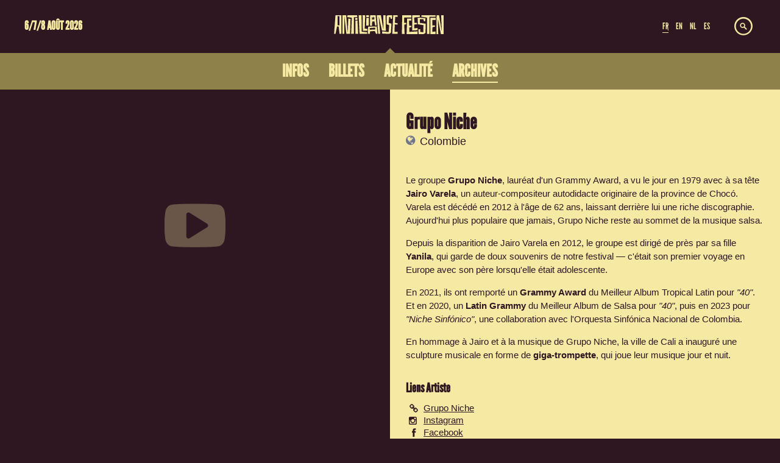

--- FILE ---
content_type: text/html; charset=utf-8
request_url: https://antilliaansefeesten.be/fr/artiste/grupo-niche
body_size: 17539
content:
<!DOCTYPE html>
<!--[if IE 8]>        <html class="no-js lt-ie9 ie8" lang="fr"> <![endif]-->
<!--[if IE 9]>        <html class="no-js ie9" lang="fr"> <![endif]-->
<!--[if gt IE 8]>     <!--> <html class="no-js" lang="fr"> <!--<![endif]-->

<head>
<link rel="stylesheet" media="screen" href="/assets/application-c8680085ed3aa251f570a5800b0753a84855de09ac743503b54940f3500e7ac4.css" />
<meta name="csrf-param" content="authenticity_token" />
<meta name="csrf-token" content="sUDzCrlCxZ2Vcftoj3ThrGEPbCQ0Zevs7V6djJMIUP2FZ+qarPaTSNEVFWMLN6IsJgf/6lPSYbek3a5iX37UXQ==" />
<script src="/assets/modernizr-169241c7e16d4d1491e6fcc6cef64b6559f220978b4deb108a489f8a6a5e8377.js"></script>
<title>Grupo Niche - Antilliaanse Feesten</title>
<meta content='IE=edge,chrome=1' http-equiv='X-UA-Compatible'>
<script type="text/javascript">window.NREUM||(NREUM={});NREUM.info={"beacon":"bam.nr-data.net","errorBeacon":"bam.nr-data.net","licenseKey":"d25a2524b1","applicationID":"3629362","transactionName":"Il1fEBNbD1RcFB8CQxVbQhASGxBQVhE=","queueTime":0,"applicationTime":16,"agent":""}</script>
<script type="text/javascript">(window.NREUM||(NREUM={})).init={ajax:{deny_list:["bam.nr-data.net"]},feature_flags:["soft_nav"]};(window.NREUM||(NREUM={})).loader_config={licenseKey:"d25a2524b1",applicationID:"3629362",browserID:"3629367"};;/*! For license information please see nr-loader-rum-1.308.0.min.js.LICENSE.txt */
(()=>{var e,t,r={163:(e,t,r)=>{"use strict";r.d(t,{j:()=>E});var n=r(384),i=r(1741);var a=r(2555);r(860).K7.genericEvents;const s="experimental.resources",o="register",c=e=>{if(!e||"string"!=typeof e)return!1;try{document.createDocumentFragment().querySelector(e)}catch{return!1}return!0};var d=r(2614),u=r(944),l=r(8122);const f="[data-nr-mask]",g=e=>(0,l.a)(e,(()=>{const e={feature_flags:[],experimental:{allow_registered_children:!1,resources:!1},mask_selector:"*",block_selector:"[data-nr-block]",mask_input_options:{color:!1,date:!1,"datetime-local":!1,email:!1,month:!1,number:!1,range:!1,search:!1,tel:!1,text:!1,time:!1,url:!1,week:!1,textarea:!1,select:!1,password:!0}};return{ajax:{deny_list:void 0,block_internal:!0,enabled:!0,autoStart:!0},api:{get allow_registered_children(){return e.feature_flags.includes(o)||e.experimental.allow_registered_children},set allow_registered_children(t){e.experimental.allow_registered_children=t},duplicate_registered_data:!1},browser_consent_mode:{enabled:!1},distributed_tracing:{enabled:void 0,exclude_newrelic_header:void 0,cors_use_newrelic_header:void 0,cors_use_tracecontext_headers:void 0,allowed_origins:void 0},get feature_flags(){return e.feature_flags},set feature_flags(t){e.feature_flags=t},generic_events:{enabled:!0,autoStart:!0},harvest:{interval:30},jserrors:{enabled:!0,autoStart:!0},logging:{enabled:!0,autoStart:!0},metrics:{enabled:!0,autoStart:!0},obfuscate:void 0,page_action:{enabled:!0},page_view_event:{enabled:!0,autoStart:!0},page_view_timing:{enabled:!0,autoStart:!0},performance:{capture_marks:!1,capture_measures:!1,capture_detail:!0,resources:{get enabled(){return e.feature_flags.includes(s)||e.experimental.resources},set enabled(t){e.experimental.resources=t},asset_types:[],first_party_domains:[],ignore_newrelic:!0}},privacy:{cookies_enabled:!0},proxy:{assets:void 0,beacon:void 0},session:{expiresMs:d.wk,inactiveMs:d.BB},session_replay:{autoStart:!0,enabled:!1,preload:!1,sampling_rate:10,error_sampling_rate:100,collect_fonts:!1,inline_images:!1,fix_stylesheets:!0,mask_all_inputs:!0,get mask_text_selector(){return e.mask_selector},set mask_text_selector(t){c(t)?e.mask_selector="".concat(t,",").concat(f):""===t||null===t?e.mask_selector=f:(0,u.R)(5,t)},get block_class(){return"nr-block"},get ignore_class(){return"nr-ignore"},get mask_text_class(){return"nr-mask"},get block_selector(){return e.block_selector},set block_selector(t){c(t)?e.block_selector+=",".concat(t):""!==t&&(0,u.R)(6,t)},get mask_input_options(){return e.mask_input_options},set mask_input_options(t){t&&"object"==typeof t?e.mask_input_options={...t,password:!0}:(0,u.R)(7,t)}},session_trace:{enabled:!0,autoStart:!0},soft_navigations:{enabled:!0,autoStart:!0},spa:{enabled:!0,autoStart:!0},ssl:void 0,user_actions:{enabled:!0,elementAttributes:["id","className","tagName","type"]}}})());var p=r(6154),m=r(9324);let h=0;const v={buildEnv:m.F3,distMethod:m.Xs,version:m.xv,originTime:p.WN},b={consented:!1},y={appMetadata:{},get consented(){return this.session?.state?.consent||b.consented},set consented(e){b.consented=e},customTransaction:void 0,denyList:void 0,disabled:!1,harvester:void 0,isolatedBacklog:!1,isRecording:!1,loaderType:void 0,maxBytes:3e4,obfuscator:void 0,onerror:void 0,ptid:void 0,releaseIds:{},session:void 0,timeKeeper:void 0,registeredEntities:[],jsAttributesMetadata:{bytes:0},get harvestCount(){return++h}},_=e=>{const t=(0,l.a)(e,y),r=Object.keys(v).reduce((e,t)=>(e[t]={value:v[t],writable:!1,configurable:!0,enumerable:!0},e),{});return Object.defineProperties(t,r)};var w=r(5701);const x=e=>{const t=e.startsWith("http");e+="/",r.p=t?e:"https://"+e};var R=r(7836),k=r(3241);const A={accountID:void 0,trustKey:void 0,agentID:void 0,licenseKey:void 0,applicationID:void 0,xpid:void 0},S=e=>(0,l.a)(e,A),T=new Set;function E(e,t={},r,s){let{init:o,info:c,loader_config:d,runtime:u={},exposed:l=!0}=t;if(!c){const e=(0,n.pV)();o=e.init,c=e.info,d=e.loader_config}e.init=g(o||{}),e.loader_config=S(d||{}),c.jsAttributes??={},p.bv&&(c.jsAttributes.isWorker=!0),e.info=(0,a.D)(c);const f=e.init,m=[c.beacon,c.errorBeacon];T.has(e.agentIdentifier)||(f.proxy.assets&&(x(f.proxy.assets),m.push(f.proxy.assets)),f.proxy.beacon&&m.push(f.proxy.beacon),e.beacons=[...m],function(e){const t=(0,n.pV)();Object.getOwnPropertyNames(i.W.prototype).forEach(r=>{const n=i.W.prototype[r];if("function"!=typeof n||"constructor"===n)return;let a=t[r];e[r]&&!1!==e.exposed&&"micro-agent"!==e.runtime?.loaderType&&(t[r]=(...t)=>{const n=e[r](...t);return a?a(...t):n})})}(e),(0,n.US)("activatedFeatures",w.B)),u.denyList=[...f.ajax.deny_list||[],...f.ajax.block_internal?m:[]],u.ptid=e.agentIdentifier,u.loaderType=r,e.runtime=_(u),T.has(e.agentIdentifier)||(e.ee=R.ee.get(e.agentIdentifier),e.exposed=l,(0,k.W)({agentIdentifier:e.agentIdentifier,drained:!!w.B?.[e.agentIdentifier],type:"lifecycle",name:"initialize",feature:void 0,data:e.config})),T.add(e.agentIdentifier)}},384:(e,t,r)=>{"use strict";r.d(t,{NT:()=>s,US:()=>u,Zm:()=>o,bQ:()=>d,dV:()=>c,pV:()=>l});var n=r(6154),i=r(1863),a=r(1910);const s={beacon:"bam.nr-data.net",errorBeacon:"bam.nr-data.net"};function o(){return n.gm.NREUM||(n.gm.NREUM={}),void 0===n.gm.newrelic&&(n.gm.newrelic=n.gm.NREUM),n.gm.NREUM}function c(){let e=o();return e.o||(e.o={ST:n.gm.setTimeout,SI:n.gm.setImmediate||n.gm.setInterval,CT:n.gm.clearTimeout,XHR:n.gm.XMLHttpRequest,REQ:n.gm.Request,EV:n.gm.Event,PR:n.gm.Promise,MO:n.gm.MutationObserver,FETCH:n.gm.fetch,WS:n.gm.WebSocket},(0,a.i)(...Object.values(e.o))),e}function d(e,t){let r=o();r.initializedAgents??={},t.initializedAt={ms:(0,i.t)(),date:new Date},r.initializedAgents[e]=t}function u(e,t){o()[e]=t}function l(){return function(){let e=o();const t=e.info||{};e.info={beacon:s.beacon,errorBeacon:s.errorBeacon,...t}}(),function(){let e=o();const t=e.init||{};e.init={...t}}(),c(),function(){let e=o();const t=e.loader_config||{};e.loader_config={...t}}(),o()}},782:(e,t,r)=>{"use strict";r.d(t,{T:()=>n});const n=r(860).K7.pageViewTiming},860:(e,t,r)=>{"use strict";r.d(t,{$J:()=>u,K7:()=>c,P3:()=>d,XX:()=>i,Yy:()=>o,df:()=>a,qY:()=>n,v4:()=>s});const n="events",i="jserrors",a="browser/blobs",s="rum",o="browser/logs",c={ajax:"ajax",genericEvents:"generic_events",jserrors:i,logging:"logging",metrics:"metrics",pageAction:"page_action",pageViewEvent:"page_view_event",pageViewTiming:"page_view_timing",sessionReplay:"session_replay",sessionTrace:"session_trace",softNav:"soft_navigations",spa:"spa"},d={[c.pageViewEvent]:1,[c.pageViewTiming]:2,[c.metrics]:3,[c.jserrors]:4,[c.spa]:5,[c.ajax]:6,[c.sessionTrace]:7,[c.softNav]:8,[c.sessionReplay]:9,[c.logging]:10,[c.genericEvents]:11},u={[c.pageViewEvent]:s,[c.pageViewTiming]:n,[c.ajax]:n,[c.spa]:n,[c.softNav]:n,[c.metrics]:i,[c.jserrors]:i,[c.sessionTrace]:a,[c.sessionReplay]:a,[c.logging]:o,[c.genericEvents]:"ins"}},944:(e,t,r)=>{"use strict";r.d(t,{R:()=>i});var n=r(3241);function i(e,t){"function"==typeof console.debug&&(console.debug("New Relic Warning: https://github.com/newrelic/newrelic-browser-agent/blob/main/docs/warning-codes.md#".concat(e),t),(0,n.W)({agentIdentifier:null,drained:null,type:"data",name:"warn",feature:"warn",data:{code:e,secondary:t}}))}},1687:(e,t,r)=>{"use strict";r.d(t,{Ak:()=>d,Ze:()=>f,x3:()=>u});var n=r(3241),i=r(7836),a=r(3606),s=r(860),o=r(2646);const c={};function d(e,t){const r={staged:!1,priority:s.P3[t]||0};l(e),c[e].get(t)||c[e].set(t,r)}function u(e,t){e&&c[e]&&(c[e].get(t)&&c[e].delete(t),p(e,t,!1),c[e].size&&g(e))}function l(e){if(!e)throw new Error("agentIdentifier required");c[e]||(c[e]=new Map)}function f(e="",t="feature",r=!1){if(l(e),!e||!c[e].get(t)||r)return p(e,t);c[e].get(t).staged=!0,g(e)}function g(e){const t=Array.from(c[e]);t.every(([e,t])=>t.staged)&&(t.sort((e,t)=>e[1].priority-t[1].priority),t.forEach(([t])=>{c[e].delete(t),p(e,t)}))}function p(e,t,r=!0){const s=e?i.ee.get(e):i.ee,c=a.i.handlers;if(!s.aborted&&s.backlog&&c){if((0,n.W)({agentIdentifier:e,type:"lifecycle",name:"drain",feature:t}),r){const e=s.backlog[t],r=c[t];if(r){for(let t=0;e&&t<e.length;++t)m(e[t],r);Object.entries(r).forEach(([e,t])=>{Object.values(t||{}).forEach(t=>{t[0]?.on&&t[0]?.context()instanceof o.y&&t[0].on(e,t[1])})})}}s.isolatedBacklog||delete c[t],s.backlog[t]=null,s.emit("drain-"+t,[])}}function m(e,t){var r=e[1];Object.values(t[r]||{}).forEach(t=>{var r=e[0];if(t[0]===r){var n=t[1],i=e[3],a=e[2];n.apply(i,a)}})}},1738:(e,t,r)=>{"use strict";r.d(t,{U:()=>g,Y:()=>f});var n=r(3241),i=r(9908),a=r(1863),s=r(944),o=r(5701),c=r(3969),d=r(8362),u=r(860),l=r(4261);function f(e,t,r,a){const f=a||r;!f||f[e]&&f[e]!==d.d.prototype[e]||(f[e]=function(){(0,i.p)(c.xV,["API/"+e+"/called"],void 0,u.K7.metrics,r.ee),(0,n.W)({agentIdentifier:r.agentIdentifier,drained:!!o.B?.[r.agentIdentifier],type:"data",name:"api",feature:l.Pl+e,data:{}});try{return t.apply(this,arguments)}catch(e){(0,s.R)(23,e)}})}function g(e,t,r,n,s){const o=e.info;null===r?delete o.jsAttributes[t]:o.jsAttributes[t]=r,(s||null===r)&&(0,i.p)(l.Pl+n,[(0,a.t)(),t,r],void 0,"session",e.ee)}},1741:(e,t,r)=>{"use strict";r.d(t,{W:()=>a});var n=r(944),i=r(4261);class a{#e(e,...t){if(this[e]!==a.prototype[e])return this[e](...t);(0,n.R)(35,e)}addPageAction(e,t){return this.#e(i.hG,e,t)}register(e){return this.#e(i.eY,e)}recordCustomEvent(e,t){return this.#e(i.fF,e,t)}setPageViewName(e,t){return this.#e(i.Fw,e,t)}setCustomAttribute(e,t,r){return this.#e(i.cD,e,t,r)}noticeError(e,t){return this.#e(i.o5,e,t)}setUserId(e,t=!1){return this.#e(i.Dl,e,t)}setApplicationVersion(e){return this.#e(i.nb,e)}setErrorHandler(e){return this.#e(i.bt,e)}addRelease(e,t){return this.#e(i.k6,e,t)}log(e,t){return this.#e(i.$9,e,t)}start(){return this.#e(i.d3)}finished(e){return this.#e(i.BL,e)}recordReplay(){return this.#e(i.CH)}pauseReplay(){return this.#e(i.Tb)}addToTrace(e){return this.#e(i.U2,e)}setCurrentRouteName(e){return this.#e(i.PA,e)}interaction(e){return this.#e(i.dT,e)}wrapLogger(e,t,r){return this.#e(i.Wb,e,t,r)}measure(e,t){return this.#e(i.V1,e,t)}consent(e){return this.#e(i.Pv,e)}}},1863:(e,t,r)=>{"use strict";function n(){return Math.floor(performance.now())}r.d(t,{t:()=>n})},1910:(e,t,r)=>{"use strict";r.d(t,{i:()=>a});var n=r(944);const i=new Map;function a(...e){return e.every(e=>{if(i.has(e))return i.get(e);const t="function"==typeof e?e.toString():"",r=t.includes("[native code]"),a=t.includes("nrWrapper");return r||a||(0,n.R)(64,e?.name||t),i.set(e,r),r})}},2555:(e,t,r)=>{"use strict";r.d(t,{D:()=>o,f:()=>s});var n=r(384),i=r(8122);const a={beacon:n.NT.beacon,errorBeacon:n.NT.errorBeacon,licenseKey:void 0,applicationID:void 0,sa:void 0,queueTime:void 0,applicationTime:void 0,ttGuid:void 0,user:void 0,account:void 0,product:void 0,extra:void 0,jsAttributes:{},userAttributes:void 0,atts:void 0,transactionName:void 0,tNamePlain:void 0};function s(e){try{return!!e.licenseKey&&!!e.errorBeacon&&!!e.applicationID}catch(e){return!1}}const o=e=>(0,i.a)(e,a)},2614:(e,t,r)=>{"use strict";r.d(t,{BB:()=>s,H3:()=>n,g:()=>d,iL:()=>c,tS:()=>o,uh:()=>i,wk:()=>a});const n="NRBA",i="SESSION",a=144e5,s=18e5,o={STARTED:"session-started",PAUSE:"session-pause",RESET:"session-reset",RESUME:"session-resume",UPDATE:"session-update"},c={SAME_TAB:"same-tab",CROSS_TAB:"cross-tab"},d={OFF:0,FULL:1,ERROR:2}},2646:(e,t,r)=>{"use strict";r.d(t,{y:()=>n});class n{constructor(e){this.contextId=e}}},2843:(e,t,r)=>{"use strict";r.d(t,{G:()=>a,u:()=>i});var n=r(3878);function i(e,t=!1,r,i){(0,n.DD)("visibilitychange",function(){if(t)return void("hidden"===document.visibilityState&&e());e(document.visibilityState)},r,i)}function a(e,t,r){(0,n.sp)("pagehide",e,t,r)}},3241:(e,t,r)=>{"use strict";r.d(t,{W:()=>a});var n=r(6154);const i="newrelic";function a(e={}){try{n.gm.dispatchEvent(new CustomEvent(i,{detail:e}))}catch(e){}}},3606:(e,t,r)=>{"use strict";r.d(t,{i:()=>a});var n=r(9908);a.on=s;var i=a.handlers={};function a(e,t,r,a){s(a||n.d,i,e,t,r)}function s(e,t,r,i,a){a||(a="feature"),e||(e=n.d);var s=t[a]=t[a]||{};(s[r]=s[r]||[]).push([e,i])}},3878:(e,t,r)=>{"use strict";function n(e,t){return{capture:e,passive:!1,signal:t}}function i(e,t,r=!1,i){window.addEventListener(e,t,n(r,i))}function a(e,t,r=!1,i){document.addEventListener(e,t,n(r,i))}r.d(t,{DD:()=>a,jT:()=>n,sp:()=>i})},3969:(e,t,r)=>{"use strict";r.d(t,{TZ:()=>n,XG:()=>o,rs:()=>i,xV:()=>s,z_:()=>a});const n=r(860).K7.metrics,i="sm",a="cm",s="storeSupportabilityMetrics",o="storeEventMetrics"},4234:(e,t,r)=>{"use strict";r.d(t,{W:()=>a});var n=r(7836),i=r(1687);class a{constructor(e,t){this.agentIdentifier=e,this.ee=n.ee.get(e),this.featureName=t,this.blocked=!1}deregisterDrain(){(0,i.x3)(this.agentIdentifier,this.featureName)}}},4261:(e,t,r)=>{"use strict";r.d(t,{$9:()=>d,BL:()=>o,CH:()=>g,Dl:()=>_,Fw:()=>y,PA:()=>h,Pl:()=>n,Pv:()=>k,Tb:()=>l,U2:()=>a,V1:()=>R,Wb:()=>x,bt:()=>b,cD:()=>v,d3:()=>w,dT:()=>c,eY:()=>p,fF:()=>f,hG:()=>i,k6:()=>s,nb:()=>m,o5:()=>u});const n="api-",i="addPageAction",a="addToTrace",s="addRelease",o="finished",c="interaction",d="log",u="noticeError",l="pauseReplay",f="recordCustomEvent",g="recordReplay",p="register",m="setApplicationVersion",h="setCurrentRouteName",v="setCustomAttribute",b="setErrorHandler",y="setPageViewName",_="setUserId",w="start",x="wrapLogger",R="measure",k="consent"},5289:(e,t,r)=>{"use strict";r.d(t,{GG:()=>s,Qr:()=>c,sB:()=>o});var n=r(3878),i=r(6389);function a(){return"undefined"==typeof document||"complete"===document.readyState}function s(e,t){if(a())return e();const r=(0,i.J)(e),s=setInterval(()=>{a()&&(clearInterval(s),r())},500);(0,n.sp)("load",r,t)}function o(e){if(a())return e();(0,n.DD)("DOMContentLoaded",e)}function c(e){if(a())return e();(0,n.sp)("popstate",e)}},5607:(e,t,r)=>{"use strict";r.d(t,{W:()=>n});const n=(0,r(9566).bz)()},5701:(e,t,r)=>{"use strict";r.d(t,{B:()=>a,t:()=>s});var n=r(3241);const i=new Set,a={};function s(e,t){const r=t.agentIdentifier;a[r]??={},e&&"object"==typeof e&&(i.has(r)||(t.ee.emit("rumresp",[e]),a[r]=e,i.add(r),(0,n.W)({agentIdentifier:r,loaded:!0,drained:!0,type:"lifecycle",name:"load",feature:void 0,data:e})))}},6154:(e,t,r)=>{"use strict";r.d(t,{OF:()=>c,RI:()=>i,WN:()=>u,bv:()=>a,eN:()=>l,gm:()=>s,mw:()=>o,sb:()=>d});var n=r(1863);const i="undefined"!=typeof window&&!!window.document,a="undefined"!=typeof WorkerGlobalScope&&("undefined"!=typeof self&&self instanceof WorkerGlobalScope&&self.navigator instanceof WorkerNavigator||"undefined"!=typeof globalThis&&globalThis instanceof WorkerGlobalScope&&globalThis.navigator instanceof WorkerNavigator),s=i?window:"undefined"!=typeof WorkerGlobalScope&&("undefined"!=typeof self&&self instanceof WorkerGlobalScope&&self||"undefined"!=typeof globalThis&&globalThis instanceof WorkerGlobalScope&&globalThis),o=Boolean("hidden"===s?.document?.visibilityState),c=/iPad|iPhone|iPod/.test(s.navigator?.userAgent),d=c&&"undefined"==typeof SharedWorker,u=((()=>{const e=s.navigator?.userAgent?.match(/Firefox[/\s](\d+\.\d+)/);Array.isArray(e)&&e.length>=2&&e[1]})(),Date.now()-(0,n.t)()),l=()=>"undefined"!=typeof PerformanceNavigationTiming&&s?.performance?.getEntriesByType("navigation")?.[0]?.responseStart},6389:(e,t,r)=>{"use strict";function n(e,t=500,r={}){const n=r?.leading||!1;let i;return(...r)=>{n&&void 0===i&&(e.apply(this,r),i=setTimeout(()=>{i=clearTimeout(i)},t)),n||(clearTimeout(i),i=setTimeout(()=>{e.apply(this,r)},t))}}function i(e){let t=!1;return(...r)=>{t||(t=!0,e.apply(this,r))}}r.d(t,{J:()=>i,s:()=>n})},6630:(e,t,r)=>{"use strict";r.d(t,{T:()=>n});const n=r(860).K7.pageViewEvent},7699:(e,t,r)=>{"use strict";r.d(t,{It:()=>a,KC:()=>o,No:()=>i,qh:()=>s});var n=r(860);const i=16e3,a=1e6,s="SESSION_ERROR",o={[n.K7.logging]:!0,[n.K7.genericEvents]:!1,[n.K7.jserrors]:!1,[n.K7.ajax]:!1}},7836:(e,t,r)=>{"use strict";r.d(t,{P:()=>o,ee:()=>c});var n=r(384),i=r(8990),a=r(2646),s=r(5607);const o="nr@context:".concat(s.W),c=function e(t,r){var n={},s={},u={},l=!1;try{l=16===r.length&&d.initializedAgents?.[r]?.runtime.isolatedBacklog}catch(e){}var f={on:p,addEventListener:p,removeEventListener:function(e,t){var r=n[e];if(!r)return;for(var i=0;i<r.length;i++)r[i]===t&&r.splice(i,1)},emit:function(e,r,n,i,a){!1!==a&&(a=!0);if(c.aborted&&!i)return;t&&a&&t.emit(e,r,n);var o=g(n);m(e).forEach(e=>{e.apply(o,r)});var d=v()[s[e]];d&&d.push([f,e,r,o]);return o},get:h,listeners:m,context:g,buffer:function(e,t){const r=v();if(t=t||"feature",f.aborted)return;Object.entries(e||{}).forEach(([e,n])=>{s[n]=t,t in r||(r[t]=[])})},abort:function(){f._aborted=!0,Object.keys(f.backlog).forEach(e=>{delete f.backlog[e]})},isBuffering:function(e){return!!v()[s[e]]},debugId:r,backlog:l?{}:t&&"object"==typeof t.backlog?t.backlog:{},isolatedBacklog:l};return Object.defineProperty(f,"aborted",{get:()=>{let e=f._aborted||!1;return e||(t&&(e=t.aborted),e)}}),f;function g(e){return e&&e instanceof a.y?e:e?(0,i.I)(e,o,()=>new a.y(o)):new a.y(o)}function p(e,t){n[e]=m(e).concat(t)}function m(e){return n[e]||[]}function h(t){return u[t]=u[t]||e(f,t)}function v(){return f.backlog}}(void 0,"globalEE"),d=(0,n.Zm)();d.ee||(d.ee=c)},8122:(e,t,r)=>{"use strict";r.d(t,{a:()=>i});var n=r(944);function i(e,t){try{if(!e||"object"!=typeof e)return(0,n.R)(3);if(!t||"object"!=typeof t)return(0,n.R)(4);const r=Object.create(Object.getPrototypeOf(t),Object.getOwnPropertyDescriptors(t)),a=0===Object.keys(r).length?e:r;for(let s in a)if(void 0!==e[s])try{if(null===e[s]){r[s]=null;continue}Array.isArray(e[s])&&Array.isArray(t[s])?r[s]=Array.from(new Set([...e[s],...t[s]])):"object"==typeof e[s]&&"object"==typeof t[s]?r[s]=i(e[s],t[s]):r[s]=e[s]}catch(e){r[s]||(0,n.R)(1,e)}return r}catch(e){(0,n.R)(2,e)}}},8362:(e,t,r)=>{"use strict";r.d(t,{d:()=>a});var n=r(9566),i=r(1741);class a extends i.W{agentIdentifier=(0,n.LA)(16)}},8374:(e,t,r)=>{r.nc=(()=>{try{return document?.currentScript?.nonce}catch(e){}return""})()},8990:(e,t,r)=>{"use strict";r.d(t,{I:()=>i});var n=Object.prototype.hasOwnProperty;function i(e,t,r){if(n.call(e,t))return e[t];var i=r();if(Object.defineProperty&&Object.keys)try{return Object.defineProperty(e,t,{value:i,writable:!0,enumerable:!1}),i}catch(e){}return e[t]=i,i}},9324:(e,t,r)=>{"use strict";r.d(t,{F3:()=>i,Xs:()=>a,xv:()=>n});const n="1.308.0",i="PROD",a="CDN"},9566:(e,t,r)=>{"use strict";r.d(t,{LA:()=>o,bz:()=>s});var n=r(6154);const i="xxxxxxxx-xxxx-4xxx-yxxx-xxxxxxxxxxxx";function a(e,t){return e?15&e[t]:16*Math.random()|0}function s(){const e=n.gm?.crypto||n.gm?.msCrypto;let t,r=0;return e&&e.getRandomValues&&(t=e.getRandomValues(new Uint8Array(30))),i.split("").map(e=>"x"===e?a(t,r++).toString(16):"y"===e?(3&a()|8).toString(16):e).join("")}function o(e){const t=n.gm?.crypto||n.gm?.msCrypto;let r,i=0;t&&t.getRandomValues&&(r=t.getRandomValues(new Uint8Array(e)));const s=[];for(var o=0;o<e;o++)s.push(a(r,i++).toString(16));return s.join("")}},9908:(e,t,r)=>{"use strict";r.d(t,{d:()=>n,p:()=>i});var n=r(7836).ee.get("handle");function i(e,t,r,i,a){a?(a.buffer([e],i),a.emit(e,t,r)):(n.buffer([e],i),n.emit(e,t,r))}}},n={};function i(e){var t=n[e];if(void 0!==t)return t.exports;var a=n[e]={exports:{}};return r[e](a,a.exports,i),a.exports}i.m=r,i.d=(e,t)=>{for(var r in t)i.o(t,r)&&!i.o(e,r)&&Object.defineProperty(e,r,{enumerable:!0,get:t[r]})},i.f={},i.e=e=>Promise.all(Object.keys(i.f).reduce((t,r)=>(i.f[r](e,t),t),[])),i.u=e=>"nr-rum-1.308.0.min.js",i.o=(e,t)=>Object.prototype.hasOwnProperty.call(e,t),e={},t="NRBA-1.308.0.PROD:",i.l=(r,n,a,s)=>{if(e[r])e[r].push(n);else{var o,c;if(void 0!==a)for(var d=document.getElementsByTagName("script"),u=0;u<d.length;u++){var l=d[u];if(l.getAttribute("src")==r||l.getAttribute("data-webpack")==t+a){o=l;break}}if(!o){c=!0;var f={296:"sha512-+MIMDsOcckGXa1EdWHqFNv7P+JUkd5kQwCBr3KE6uCvnsBNUrdSt4a/3/L4j4TxtnaMNjHpza2/erNQbpacJQA=="};(o=document.createElement("script")).charset="utf-8",i.nc&&o.setAttribute("nonce",i.nc),o.setAttribute("data-webpack",t+a),o.src=r,0!==o.src.indexOf(window.location.origin+"/")&&(o.crossOrigin="anonymous"),f[s]&&(o.integrity=f[s])}e[r]=[n];var g=(t,n)=>{o.onerror=o.onload=null,clearTimeout(p);var i=e[r];if(delete e[r],o.parentNode&&o.parentNode.removeChild(o),i&&i.forEach(e=>e(n)),t)return t(n)},p=setTimeout(g.bind(null,void 0,{type:"timeout",target:o}),12e4);o.onerror=g.bind(null,o.onerror),o.onload=g.bind(null,o.onload),c&&document.head.appendChild(o)}},i.r=e=>{"undefined"!=typeof Symbol&&Symbol.toStringTag&&Object.defineProperty(e,Symbol.toStringTag,{value:"Module"}),Object.defineProperty(e,"__esModule",{value:!0})},i.p="https://js-agent.newrelic.com/",(()=>{var e={374:0,840:0};i.f.j=(t,r)=>{var n=i.o(e,t)?e[t]:void 0;if(0!==n)if(n)r.push(n[2]);else{var a=new Promise((r,i)=>n=e[t]=[r,i]);r.push(n[2]=a);var s=i.p+i.u(t),o=new Error;i.l(s,r=>{if(i.o(e,t)&&(0!==(n=e[t])&&(e[t]=void 0),n)){var a=r&&("load"===r.type?"missing":r.type),s=r&&r.target&&r.target.src;o.message="Loading chunk "+t+" failed: ("+a+": "+s+")",o.name="ChunkLoadError",o.type=a,o.request=s,n[1](o)}},"chunk-"+t,t)}};var t=(t,r)=>{var n,a,[s,o,c]=r,d=0;if(s.some(t=>0!==e[t])){for(n in o)i.o(o,n)&&(i.m[n]=o[n]);if(c)c(i)}for(t&&t(r);d<s.length;d++)a=s[d],i.o(e,a)&&e[a]&&e[a][0](),e[a]=0},r=self["webpackChunk:NRBA-1.308.0.PROD"]=self["webpackChunk:NRBA-1.308.0.PROD"]||[];r.forEach(t.bind(null,0)),r.push=t.bind(null,r.push.bind(r))})(),(()=>{"use strict";i(8374);var e=i(8362),t=i(860);const r=Object.values(t.K7);var n=i(163);var a=i(9908),s=i(1863),o=i(4261),c=i(1738);var d=i(1687),u=i(4234),l=i(5289),f=i(6154),g=i(944),p=i(384);const m=e=>f.RI&&!0===e?.privacy.cookies_enabled;function h(e){return!!(0,p.dV)().o.MO&&m(e)&&!0===e?.session_trace.enabled}var v=i(6389),b=i(7699);class y extends u.W{constructor(e,t){super(e.agentIdentifier,t),this.agentRef=e,this.abortHandler=void 0,this.featAggregate=void 0,this.loadedSuccessfully=void 0,this.onAggregateImported=new Promise(e=>{this.loadedSuccessfully=e}),this.deferred=Promise.resolve(),!1===e.init[this.featureName].autoStart?this.deferred=new Promise((t,r)=>{this.ee.on("manual-start-all",(0,v.J)(()=>{(0,d.Ak)(e.agentIdentifier,this.featureName),t()}))}):(0,d.Ak)(e.agentIdentifier,t)}importAggregator(e,t,r={}){if(this.featAggregate)return;const n=async()=>{let n;await this.deferred;try{if(m(e.init)){const{setupAgentSession:t}=await i.e(296).then(i.bind(i,3305));n=t(e)}}catch(e){(0,g.R)(20,e),this.ee.emit("internal-error",[e]),(0,a.p)(b.qh,[e],void 0,this.featureName,this.ee)}try{if(!this.#t(this.featureName,n,e.init))return(0,d.Ze)(this.agentIdentifier,this.featureName),void this.loadedSuccessfully(!1);const{Aggregate:i}=await t();this.featAggregate=new i(e,r),e.runtime.harvester.initializedAggregates.push(this.featAggregate),this.loadedSuccessfully(!0)}catch(e){(0,g.R)(34,e),this.abortHandler?.(),(0,d.Ze)(this.agentIdentifier,this.featureName,!0),this.loadedSuccessfully(!1),this.ee&&this.ee.abort()}};f.RI?(0,l.GG)(()=>n(),!0):n()}#t(e,r,n){if(this.blocked)return!1;switch(e){case t.K7.sessionReplay:return h(n)&&!!r;case t.K7.sessionTrace:return!!r;default:return!0}}}var _=i(6630),w=i(2614),x=i(3241);class R extends y{static featureName=_.T;constructor(e){var t;super(e,_.T),this.setupInspectionEvents(e.agentIdentifier),t=e,(0,c.Y)(o.Fw,function(e,r){"string"==typeof e&&("/"!==e.charAt(0)&&(e="/"+e),t.runtime.customTransaction=(r||"http://custom.transaction")+e,(0,a.p)(o.Pl+o.Fw,[(0,s.t)()],void 0,void 0,t.ee))},t),this.importAggregator(e,()=>i.e(296).then(i.bind(i,3943)))}setupInspectionEvents(e){const t=(t,r)=>{t&&(0,x.W)({agentIdentifier:e,timeStamp:t.timeStamp,loaded:"complete"===t.target.readyState,type:"window",name:r,data:t.target.location+""})};(0,l.sB)(e=>{t(e,"DOMContentLoaded")}),(0,l.GG)(e=>{t(e,"load")}),(0,l.Qr)(e=>{t(e,"navigate")}),this.ee.on(w.tS.UPDATE,(t,r)=>{(0,x.W)({agentIdentifier:e,type:"lifecycle",name:"session",data:r})})}}class k extends e.d{constructor(e){var t;(super(),f.gm)?(this.features={},(0,p.bQ)(this.agentIdentifier,this),this.desiredFeatures=new Set(e.features||[]),this.desiredFeatures.add(R),(0,n.j)(this,e,e.loaderType||"agent"),t=this,(0,c.Y)(o.cD,function(e,r,n=!1){if("string"==typeof e){if(["string","number","boolean"].includes(typeof r)||null===r)return(0,c.U)(t,e,r,o.cD,n);(0,g.R)(40,typeof r)}else(0,g.R)(39,typeof e)},t),function(e){(0,c.Y)(o.Dl,function(t,r=!1){if("string"!=typeof t&&null!==t)return void(0,g.R)(41,typeof t);const n=e.info.jsAttributes["enduser.id"];r&&null!=n&&n!==t?(0,a.p)(o.Pl+"setUserIdAndResetSession",[t],void 0,"session",e.ee):(0,c.U)(e,"enduser.id",t,o.Dl,!0)},e)}(this),function(e){(0,c.Y)(o.nb,function(t){if("string"==typeof t||null===t)return(0,c.U)(e,"application.version",t,o.nb,!1);(0,g.R)(42,typeof t)},e)}(this),function(e){(0,c.Y)(o.d3,function(){e.ee.emit("manual-start-all")},e)}(this),function(e){(0,c.Y)(o.Pv,function(t=!0){if("boolean"==typeof t){if((0,a.p)(o.Pl+o.Pv,[t],void 0,"session",e.ee),e.runtime.consented=t,t){const t=e.features.page_view_event;t.onAggregateImported.then(e=>{const r=t.featAggregate;e&&!r.sentRum&&r.sendRum()})}}else(0,g.R)(65,typeof t)},e)}(this),this.run()):(0,g.R)(21)}get config(){return{info:this.info,init:this.init,loader_config:this.loader_config,runtime:this.runtime}}get api(){return this}run(){try{const e=function(e){const t={};return r.forEach(r=>{t[r]=!!e[r]?.enabled}),t}(this.init),n=[...this.desiredFeatures];n.sort((e,r)=>t.P3[e.featureName]-t.P3[r.featureName]),n.forEach(r=>{if(!e[r.featureName]&&r.featureName!==t.K7.pageViewEvent)return;if(r.featureName===t.K7.spa)return void(0,g.R)(67);const n=function(e){switch(e){case t.K7.ajax:return[t.K7.jserrors];case t.K7.sessionTrace:return[t.K7.ajax,t.K7.pageViewEvent];case t.K7.sessionReplay:return[t.K7.sessionTrace];case t.K7.pageViewTiming:return[t.K7.pageViewEvent];default:return[]}}(r.featureName).filter(e=>!(e in this.features));n.length>0&&(0,g.R)(36,{targetFeature:r.featureName,missingDependencies:n}),this.features[r.featureName]=new r(this)})}catch(e){(0,g.R)(22,e);for(const e in this.features)this.features[e].abortHandler?.();const t=(0,p.Zm)();delete t.initializedAgents[this.agentIdentifier]?.features,delete this.sharedAggregator;return t.ee.get(this.agentIdentifier).abort(),!1}}}var A=i(2843),S=i(782);class T extends y{static featureName=S.T;constructor(e){super(e,S.T),f.RI&&((0,A.u)(()=>(0,a.p)("docHidden",[(0,s.t)()],void 0,S.T,this.ee),!0),(0,A.G)(()=>(0,a.p)("winPagehide",[(0,s.t)()],void 0,S.T,this.ee)),this.importAggregator(e,()=>i.e(296).then(i.bind(i,2117))))}}var E=i(3969);class I extends y{static featureName=E.TZ;constructor(e){super(e,E.TZ),f.RI&&document.addEventListener("securitypolicyviolation",e=>{(0,a.p)(E.xV,["Generic/CSPViolation/Detected"],void 0,this.featureName,this.ee)}),this.importAggregator(e,()=>i.e(296).then(i.bind(i,9623)))}}new k({features:[R,T,I],loaderType:"lite"})})()})();</script>
<meta content='Le groupe Grupo Niche, lauréat d&#39;un Grammy Award, a vu le jour en 1979 avec à sa tête Jairo Varela, un auteur-compositeur autodidacte originaire de la province de Chocó. Varela est décédé en 2012 à l&#39;âge de 62 ans, laissant derrière lui une riche discographie. Aujourd&#39;hui plus populaire que jamai...' name='description'>
<!-- FB Open Graph -->
<meta content='Grupo Niche - Antilliaanse Feesten' property='og:title'>
<meta content='https://assets.antilliaansefeesten.be/uploads/artist/image/122/40ae9e75-396d-479e-b20f-8fb94f8c18da.jpg' property='og:image'>
<meta content='Le groupe Grupo Niche, lauréat d&#39;un Grammy Award, a vu le jour en 1979 avec à sa tête Jairo Varela, un auteur-compositeur autodidacte originaire de la province de Chocó. Varela est décédé en 2012 à l&#39;âge de 62 ans, laissant derrière lui une riche discographie. Aujourd&#39;hui plus populaire que jamai...' property='og:description'>
<meta content='https://antilliaansefeesten.be/fr/artiste/grupo-niche' property='og:url'>
<meta content='profile' property='og:type'>
<meta content='625012227583756' property='fb:app_id'>
<link href='https://antilliaansefeesten.be/favicon-96x96.png' rel='icon' sizes='96x96' type='image/png'>
<link href='https://antilliaansefeesten.be/favicon.svg' rel='icon' type='image/svg+xml'>
<link href='https://antilliaansefeesten.be/favicon.ico' rel='shortcut icon'>
<link href='https://antilliaansefeesten.be/apple-touch-icon.png' rel='apple-touch-icon' sizes='180x180'>
<link href='https://antilliaansefeesten.be/site.webmanifest' rel='manifest'>
<script data-blockingmode='auto' data-cbid='e2665b8c-46b1-404d-bc8a-bd63d992a7ed' data-culture='fr' id='Cookiebot' src='https://consent.cookiebot.com/uc.js' type='text/javascript'></script>
<script>
  !function(){"use strict";function l(e){for(var t=e,r=0,n=document.cookie.split(";");r<n.length;r++){var o=n[r].split("=");if(o[0].trim()===t)return o[1]}}function s(e){return localStorage.getItem(e)}function u(e){return window[e]}function A(e,t){e=document.querySelector(e);return t?null==e?void 0:e.getAttribute(t):null==e?void 0:e.textContent}var e=window,t=document,r="script",n="dataLayer",o="https://has.antilliaansefeesten.be",a="",i="9yinsccrq",c="di945no=aWQ9R1RNLVRYNVc5SFA%3D&page=2",g="cookie",v="user_uuid",E="",d=!1;try{var d=!!g&&(m=navigator.userAgent,!!(m=new RegExp("Version/([0-9._]+)(.*Mobile)?.*Safari.*").exec(m)))&&16.4<=parseFloat(m[1]),f="stapeUserId"===g,I=d&&!f?function(e,t,r){void 0===t&&(t="");var n={cookie:l,localStorage:s,jsVariable:u,cssSelector:A},t=Array.isArray(t)?t:[t];if(e&&n[e])for(var o=n[e],a=0,i=t;a<i.length;a++){var c=i[a],c=r?o(c,r):o(c);if(c)return c}else console.warn("invalid uid source",e)}(g,v,E):void 0;d=d&&(!!I||f)}catch(e){console.error(e)}var m=e,g=(m[n]=m[n]||[],m[n].push({"gtm.start":(new Date).getTime(),event:"gtm.js"}),t.getElementsByTagName(r)[0]),v=I?"&bi="+encodeURIComponent(I):"",E=t.createElement(r),f=(d&&(i=8<i.length?i.replace(/([a-z]{8}$)/,"kp$1"):"kp"+i),!d&&a?a:o);E.async=!0,E.src=f+"/"+i+".js?"+c+v,null!=(e=g.parentNode)&&e.insertBefore(E,g)}();
</script>
<!--[if IE 9]>
<script src="/assets/html5shiv-689d3cbabf4318cc1e36a4b8e12fc7637fe02db4a4fd775630a2022dc3778a4e.js"></script>
<script src="/assets/respond.min-5098b6c38985756e424a7c59535a58c3e6c616881478ab726f0837c5c7ef8ff0.js"></script>
<![endif]-->
<!--[if lt IE 9]>
<link rel="stylesheet" media="screen" href="/assets/lt_ie9-9712ed305c8676b145abdfc41c48832fcb0fcd936f8b869c2c855a329cf0472e.css" />
<script src="/assets/html5shiv-689d3cbabf4318cc1e36a4b8e12fc7637fe02db4a4fd775630a2022dc3778a4e.js"></script>
<script src="/assets/respond.min-5098b6c38985756e424a7c59535a58c3e6c616881478ab726f0837c5c7ef8ff0.js"></script>
<![endif]-->

<meta content='width=device-width, minimum-scale=1.0, maximum-scale=1.0' name='viewport'>
<link href='https://antilliaansefeesten.be/artist/grupo-niche?locale=en' hreflang='en' rel='alternate'>
<link href='https://antilliaansefeesten.be/artist/grupo-niche?locale=nl' hreflang='nl' rel='alternate'>
<link href='https://antilliaansefeesten.be/artist/grupo-niche?locale=es' hreflang='es' rel='alternate'>
<link href='https://antilliaansefeesten.be/artist/grupo-niche?locale=fr' hreflang='fr' rel='alternate'>
</head>
<body>
<noscript>
<iframe height='0' src='https://has.antilliaansefeesten.be/ns.html?id=GTM-TX5W9HP' style='display:none;visibility:hidden' width='0'></iframe>
</noscript>
<header class='hdr'>
<div class='hdr-topbar'>
<div class='container'>
<div class='hdr-menu-toggle'>
<img class='hdr-img' src='/assets/icons/icon-menu-444c55510ee88bc111635d32506ad3ee18f67d27292a0e56a65d47854151c14f.png'>
</div>
<a class='hdr-date' href='/' title='6/7/8 août 2026'>
<span>6/7/8 août 2026</span>
</a>
<div class='hdr-logo'>
<a class='hdr-logo-link' href='/' title='Antilliaanse Feesten'>
<img alt='Antilliaanse Feesten' class='hdr-img' data-png='/assets/header/hdr-logo-c686964f6a1e268e57eafa555184c0509f856fe3701e596246187fcaad947f0a.png' src='/assets/header/hdr-logo-7c1318398a27e713c1d2ac32b887056f824e8852dd67ee8144887ddbce145a39.svg'>
<span class='hdr-date-mobile'>
6/7/8 août 2026
</span>
</a>
</div>
<div class='hdr-mininav'>
<ul class='hdr-mininav-list'>
<li class='mininav-item current-locale'>
<span class='mininav-link active'>
FR
</span>
</li>
<li class='mininav-locales clearfix'>
<ul>
<li class='mininav-item'>
<a class="mininav-link" href="/artist/grupo-niche?locale=en">EN</a>
</li>
<li class='mininav-item'>
<a class="mininav-link" href="/artist/grupo-niche?locale=nl">NL</a>
</li>
<li class='mininav-item'>
<a class="mininav-link" href="/artist/grupo-niche?locale=es">ES</a>
</li>
<li class='mininav-item mininav-search'>
<form action='/fr/do_search' class='mininav-search-form' method='post'>
<input class='mininav-search-term' name='search_term' placeholder='Chercher' type='text'>
</form>
<a class='mininav-link' href='#' title='Chercher'>
<span class='icon icon-search'></span>
</a>
</li>
</ul>
</li>
</ul>
</div>
</div>
</div>

<nav class='hdr-nav'>
<div class='container'>
<ul class='hdr-nav-list'>
<li class='hdr-nav-item'>
<a class='hdr-nav-link' href='/fr/infos' title='Infos'>
<span>Infos</span>
</a>
</li>
<li class='hdr-nav-item'>
<a class='hdr-nav-link' href='/fr/billets' title='Billets'>
<span>Billets</span>
</a>
</li>
<li class='hdr-nav-item'>
<a class='hdr-nav-link' href='/fr/actualite' title='Actualité'>
<span>Actualité</span>
</a>
</li>
<li class='hdr-nav-item'>
<a class='active hdr-nav-link' href='/fr/archives' title='Archives'>
<span>Archives</span>
</a>
</li>
</ul>
</div>
</nav>

</header>
<div class='overlay'></div>
<div id='main'>
<div class='page-container container'>
<section class='artist-detail'>
<h1 class='artist-name-mobile'>Grupo Niche</h1>
<div class='artist-detail-visual'>
<div class='artist-detail-image-wrap fancy-yt' href='//youtube.com/watch?v=nTkoZQeeeOA'>
<img alt='Grupo Niche' class='artist-detail-image lazy' data-original='https://assets.antilliaansefeesten.be/uploads/artist/image/122/40ae9e75-396d-479e-b20f-8fb94f8c18da.jpg' src='/images/fallbacks/no-artist-image-default.jpg'>
<noscript>
<img class='notlazy' src='https://assets.antilliaansefeesten.be/uploads/artist/image/122/40ae9e75-396d-479e-b20f-8fb94f8c18da.jpg'>
</noscript>

<span class='icon icon-youtube-play'></span>
</div>
</div>
<div class='artist-detail-content'>
<h2 class='artist-name'>Grupo Niche</h2>
<div class='artist-origin-genre'>
<span class='icon icon-globe'></span>
Colombie
</div>
<div class='artist-bio'>
<p>Le groupe <b>Grupo Niche</b>, lauréat d'un Grammy Award, a vu le jour en 1979 avec à sa tête <b>Jairo Varela</b>, un auteur-compositeur autodidacte originaire de la province de Chocó. Varela est décédé en 2012 à l'âge de 62 ans, laissant derrière lui une riche discographie. Aujourd'hui plus populaire que jamais, Grupo Niche reste au sommet de la musique salsa.<span></span></p><p>Depuis la disparition de Jairo Varela en 2012, le groupe est dirigé de près par sa fille <b>Yanila</b>, qui garde de doux souvenirs de notre festival — c'était son premier voyage en Europe avec son père lorsqu'elle était adolescente.</p><p>En 2021, ils ont remporté un <b>Grammy Award</b> du Meilleur Album Tropical Latin pour <i>"40"</i>. Et en 2020, un <b>Latin Grammy</b> du Meilleur Album de Salsa pour <i>"40"</i>, puis en 2023 pour <i>"Niche Sinfónico"</i>, une collaboration avec l'Orquesta Sinfónica Nacional de Colombia.</p><p>En hommage à Jairo et à la musique de Grupo Niche, la ville de Cali a inauguré une sculpture musicale en forme de <b>giga-trompette</b>, qui joue leur musique jour et nuit.</p>
</div>
<h3 class='artist-detail-subtitle'>Liens Artiste</h3>
<ul class='artist-links-list'>
<li class='artist-link-item'>
<a class='artist-link artist-link-home' href='https://gruponiche.com/' title='Internet'>
<span class='icon icon-chain'></span>
<span class='underline'>Grupo Niche</span>
</a>
</li>
<li class='artist-link-item'>
<a class='artist-link artist-link-home' href='https://www.instagram.com/gruponicheoficial/' title='Instagram'>
<span class='icon icon-instagram'></span>
<span class='underline'>Instagram</span>
</a>
</li>
<li class='artist-link-item'>
<a class='artist-link artist-link-home' href='https://www.facebook.com/elgruponiche?fref=ts' title='Facebook'>
<span class='icon icon-facebook'></span>
<span class='underline'>Facebook</span>
</a>
</li>
<li class='artist-link-item'>
<a class='artist-link artist-link-home' href='https://twitter.com/gruponiche' title='Twitter'>
<span class='icon icon-twitter'></span>
<span class='underline'>Twitter</span>
</a>
</li>
</ul>
<h3 class='artist-detail-subtitle'>Jouait aux Antilliaanse Feesten en</h3>
<ul class='artist-detail-legacy-list'>
<li class='artist-detail-legacy-item'>
<a class='artist-detail-legacy-link' data-action='View legacy' data-label='Antilliaanse Feesten 2025' data-tracking='Legacies' href='/fr/archives/antilliaanse-feesten-2025' title='Antilliaanse Feesten 2025'>
2025
</a>
</li>
<li class='artist-detail-legacy-item'>
<a class='artist-detail-legacy-link' data-action='View legacy' data-label='Antilliaanse Feesten 2018' data-tracking='Legacies' href='/fr/archives/antilliaanse-feesten-2018' title='Antilliaanse Feesten 2018'>
2018
</a>
</li>
<li class='artist-detail-legacy-item'>
<a class='artist-detail-legacy-link' data-action='View legacy' data-label='Antilliaanse Feesten 2015' data-tracking='Legacies' href='/fr/archives/antilliaanse-feesten-2015' title='Antilliaanse Feesten 2015'>
2015
</a>
</li>
<li class='artist-detail-legacy-item'>
<a class='artist-detail-legacy-link' data-action='View legacy' data-label='Antilliaanse Feesten 1996' data-tracking='Legacies' href='/fr/archives/antilliaanse-feesten-1996' title='Antilliaanse Feesten 1996'>
1996
</a>
</li>
</ul>
<div class='artist-detail-fb-share'>
<div class='fb-like' data-action='like' data-href='https://antilliaansefeesten.be/fr/artiste/grupo-niche' data-layout='button' data-share='false' data-show-faces='true'></div>
</div>
</div>
</section>
</div>
<section class='ftr-partners'>
<div class='ftr-partners-pattern'>
<a class="return-btn" href="/fr/archives">Retour au histoire</a>
</div>
</section>

</div>
<footer class='ftr'>
<section class='ftr-partners'>
<div class='ftr-partners-list-wrapper'>
<ul class='ftr-partners-list container'>
<li class='ftr-partners-item'>
<a class='ftr-partners-link' href='http://www.coca-cola.be' title='Coca Cola '>
<img src='https://assets.antilliaansefeesten.be/uploads/partner/logo/7/mini_913d31c4-9201-44f3-a2aa-2675e9604492.png' width='80'>
</a>
</li>
<li class='ftr-partners-item'>
<a class='ftr-partners-link' href='http://www.maes.be' title='Maes'>
<img src='https://assets.antilliaansefeesten.be/uploads/partner/logo/9/mini_d5c3d080-029b-4d03-942a-d53b394b6c14.png' width='80'>
</a>
</li>
<li class='ftr-partners-item'>
<a class='ftr-partners-link' href='https://www.angostura.com/' title='Angostura'>
<img src='https://assets.antilliaansefeesten.be/uploads/partner/logo/29/mini_33123a52-47aa-48d5-8799-398b782e4a87.png' width='80'>
</a>
</li>
<li class='ftr-partners-item'>
<a class='ftr-partners-link' href='https://www.sierratequila.com/en' title='Sierra'>
<img src='https://assets.antilliaansefeesten.be/uploads/partner/logo/32/mini_78bb9321-9861-44d7-b58f-863f22f9263b.png' width='80'>
</a>
</li>
</ul>
</div>
</section>

<section class='ftr-sitemap'>
<div class='container'>
<div class='sitemap-wrapper'>
<div class='sitemap-menu sitemap-section'>
<h4 class='sitemap-header'>
Antilliaanse Feesten
</h4>
<ul class='sitemap-list'>
<li class='sitemap-item'>
<a href='/' title='Accueil'>
Accueil
</a>
</li>
<li class='sitemap-item'>
<a href='/fr/actualite' title='Actualité'>
Actualité
</a>
</li>
<li class='sitemap-item'>
<a href='/fr/billets' title='Billets'>
Billets
</a>
</li>
<li class='sitemap-item'>
<a href='/fr/archives' title='Archives'>
Archives
</a>
</li>
</ul>
</div>
<div class='sitemap-info sitemap-section'>
<h4 class='sitemap-header'>
Infos
</h4>
<ul class='sitemap-list'>
<li class='sitemap-item'>
<a href='/fr/infos' title='Général'>
Général
</a>
</li>
<li class='sitemap-item'>
<a href='/fr/accessibilite' title='Accessibilité'>
Accessibilité
</a>
</li>
<li class='sitemap-item'>
<a href='/fr/camping' title='Camping'>
Camping
</a>
</li>
<li class='sitemap-item'>
<a href='/fr/logement' title='Logement'>
Logement
</a>
</li>
<li class='sitemap-item'>
<a href='/fr/faq' title='FAQ'>
FAQ
</a>
</li>
<li class='sitemap-item'>
<a href='/fr/partenaires' title='Partenaires'>
Partenaires
</a>
</li>
<li class='sitemap-item'>
<a href='/fr/contact' title='Contact'>
Contact
</a>
</li>
</ul>
</div>
</div>
<div class='ftr-social'>
<h4 class='sitemap-header'>
Connectez-vous avec nous!
</h4>
<ul class='social-list'>
<li class='social-list-subnav social-networks'>
<ul>
<li class='social-list-item'>
<a href='https://www.flickr.com/photos/117945684@N05/' title='Flickr'>
<span class='icon icon-flickr'></span>
</a>
</li>
<li class='social-list-item'>
<a href='https://www.facebook.com/antilliaansefeesten' title='Facebook'>
<span class='icon icon-facebook'></span>
</a>
</li>
<li class='social-list-item'>
<a href='https://www.youtube.com/@antilliaansefeesten1983/videos' title='YouTube'>
<span class='icon icon-youtube'></span>
</a>
</li>
<li class='social-list-item'>
<a href='https://instagram.com/antilliaansefeesten' title='Instagram'>
<span class='icon icon-instagram'></span>
</a>
</li>
</ul>
</li>
<li class='social-list-subnav'>
<a class='hashtag' href='#' title='Hashtag antilliaansefeesten2026'>
&#35;antilliaansefeesten
</a>
</li>
<li class='social-list-subnav ftr-site-credits'>
<a href='http://omakase.digital'>
omakase digital
</a>
</li>
</ul>
</div>
</div>
</section>

<section class='ftr-legal'>
<div class='ftr-legal-wrapper'>
<div class='container'>
<div class='ftr-legal-col'>
<span>
Antilliaanse Feesten is een initiatief van
</span>
<a class='contact-link' href='mailto:info@antilliaansefeesten.be' title='Belgium Oversees VZW'>
Belgium Oversees VZW
</a>
</div>
<div class='ftr-legal-col'>
<div class='ftr-legal-list-wrap'>
<ul class='ftr-legal-list'>
<li class='ftr-legal-list-item'>
<a href='/fr/proclaimer' title='Avertissement'>
Avertissement
</a>
</li>
<li class='ftr-legal-list-item'>
<a href='/fr/confidentialite' title='Confidentialité'>
Confidentialité
</a>
</li>
<li class='ftr-legal-list-item'>
<a href='/fr/conditions' title='Termes et conditions'>
Termes et conditions
</a>
</li>
<li class='ftr-legal-list-item'>
<a href='/fr/cookies' title='Cookies'>
Cookies
</a>
</li>
</ul>
</div>
</div>
</div>
</div>
</section>

</footer>
<div id='fb-root'></div>
<script src='//platform.twitter.com/widgets.js'></script>
<script src='//maps.google.com/maps/api/js?sensor=false'></script>
<script>
  var ROOT_URL  = 'https://antilliaansefeesten.be/';
  var LOCALE    = 'fr';
  
  window.fbAsyncInit = function() {
  
    FB.init({
      appId      : '625012227583756',
      status     : true,
      cookie     : true,
      xfbml      : true,
      channelUrl : "//antilliaansefeesten.be/channel.html"
    });
  
  };
  
  (function(d, s, id){
    var js, fjs = d.getElementsByTagName(s)[0];
    if (d.getElementById(id)) {return;}
    js = d.createElement(s); js.id = id;
    js.src = "//connect.facebook.net/en_US/all.js";
    fjs.parentNode.insertBefore(js, fjs);
  }(document, 'script', 'facebook-jssdk'));
</script>
<script src="/assets/application-6cbf6956710e34146ed8d1031dbda8e769de107898717125352b695baa2f3c66.js" data-cookieconsent="ignore"></script>
</body>


--- FILE ---
content_type: text/css
request_url: https://antilliaansefeesten.be/assets/application-c8680085ed3aa251f570a5800b0753a84855de09ac743503b54940f3500e7ac4.css
body_size: 25051
content:
/*! normalize.css 2012-03-11T12:53 UTC - http://github.com/necolas/normalize.css */article,aside,details,figcaption,figure,footer,header,hgroup,nav,section,summary{display:block}audio,canvas,video{display:inline-block;*display:inline;*zoom:1}audio:not([controls]){display:none;height:0}[hidden]{display:none}html{font-size:100%;-webkit-text-size-adjust:100%;-ms-text-size-adjust:100%}html,button,input,select,textarea{font-family:sans-serif}body{margin:0}a:focus{outline:thin dotted}a:hover,a:active{outline:0}h1{font-size:2em;margin:0.67em 0}h2{font-size:1.5em;margin:0.83em 0}h3{font-size:1.17em;margin:1em 0}h4{font-size:1em;margin:1.33em 0}h5{font-size:0.83em;margin:1.67em 0}h6{font-size:0.75em;margin:2.33em 0}abbr[title]{border-bottom:1px dotted}b,strong{font-weight:bold}blockquote{margin:1em 40px}dfn{font-style:italic}mark{background:#ff0;color:#000}p,pre{margin:1em 0}pre,code,kbd,samp{font-family:monospace, serif;_font-family:'courier new', monospace;font-size:1em}pre{white-space:pre;white-space:pre-wrap;word-wrap:break-word}q{quotes:none}q:before,q:after{content:'';content:none}small{font-size:75%}sub,sup{font-size:75%;line-height:0;position:relative;vertical-align:baseline}sup{top:-0.5em}sub{bottom:-0.25em}dl,menu,ol,ul{margin:1em 0}dd{margin:0 0 0 40px}menu,ol,ul{padding:0 0 0 40px}nav ul,nav ol{list-style:none;list-style-image:none}img{border:0;-ms-interpolation-mode:bicubic}svg:not(:root){overflow:hidden}figure{margin:0}form{margin:0}fieldset{border:1px solid #c0c0c0;margin:0 2px;padding:0.35em 0.625em 0.75em}legend{border:0;padding:0;white-space:normal;*margin-left:-7px}button,input,select,textarea{font-size:100%;margin:0;vertical-align:baseline;*vertical-align:middle}button,input{line-height:normal}button,input[type="button"],input[type="reset"],input[type="submit"]{cursor:pointer;-webkit-appearance:button;*overflow:visible}button[disabled],input[disabled]{cursor:default}input[type="checkbox"],input[type="radio"]{box-sizing:border-box;padding:0;*height:13px;*width:13px}input[type="search"]{-webkit-appearance:textfield;-moz-box-sizing:content-box;-webkit-box-sizing:content-box;box-sizing:content-box}input[type="search"]::-webkit-search-decoration,input[type="search"]::-webkit-search-cancel-button{-webkit-appearance:none}button::-moz-focus-inner,input::-moz-focus-inner{border:0;padding:0}textarea{overflow:auto;vertical-align:top}table{border-collapse:collapse;border-spacing:0}.selectboxit-container{position:relative;display:inline-block;vertical-align:top}.selectboxit-container *{font:14px 'EurostileLTW01-Oblique', 'Helvetica Neue', 'Helvetica', sans-serif;-webkit-touch-callout:none;-webkit-user-select:none;-khtml-user-select:none;-moz-user-select:-moz-none;-ms-user-select:none;-o-user-select:none;user-select:none;outline:none;white-space:nowrap}.selectboxit-container .selectboxit{cursor:pointer;margin:0 0 -1px 0;padding:14px;overflow:hidden;display:block;position:relative}.selectboxit-container span,.selectboxit-container .selectboxit-options a{height:30px;line-height:30px;display:block}.selectboxit-container .selectboxit:focus{outline:0}.selectboxit.selectboxit-disabled,.selectboxit-options .selectboxit-disabled{opacity:0.65;filter:alpha(opacity=65);-webkit-box-shadow:none;-moz-box-shadow:none;box-shadow:none;cursor:default}.selectboxit-text{color:#000;text-indent:5px;overflow:hidden;text-overflow:ellipsis;float:left;font-size:18px}.selectboxit .selectboxit-option-icon-container{margin-left:5px}.selectboxit-container .selectboxit-options{-moz-box-sizing:border-box;box-sizing:border-box;min-width:100%;*width:100%;margin:0 6px;padding:8px;list-style:none;position:absolute;overflow-x:hidden;overflow-y:auto;cursor:pointer;display:none;z-index:9999999999999;text-align:left;-webkit-box-shadow:none;-moz-box-shadow:none;box-shadow:none;max-height:240px;width:228px;font-size:16px}.selectboxit-container .select-normal{width:180px !important;padding:8px !important}.selectboxit-option .selectboxit-option-anchor{padding:0 2px}.selectboxit-option .selectboxit-option-anchor:hover{text-decoration:none}.selectboxit-option,.selectboxit-optgroup-header{text-indent:5px;margin:0;list-style-type:none}.selectboxit-optgroup-header{font-weight:bold}.selectboxit-optgroup-header:hover{cursor:default}.selectboxit-arrow-container{width:30px;position:absolute;right:6px}.selectboxit .selectboxit-arrow-container .selectboxit-arrow{margin:0 auto;position:absolute;top:50%;right:0;left:0}.selectboxit .selectboxit-arrow-container .selectboxit-arrow.ui-icon{top:30%}.selectboxit-option-icon-container{float:left}.selectboxit-container .selectboxit-option-icon{margin:0;padding:0;vertical-align:middle}.selectboxit-option-icon-url{width:18px;background-size:18px 18px;background-repeat:no-repeat;height:100%;background-position:center;float:left}.selectboxit-rendering{display:inline-block !important;*display:inline !important;zoom:1 !important;visibility:visible !important;position:absolute !important;top:-9999px !important;left:-9999px !important}.jqueryui .ui-icon{background-color:inherit}.jqueryui .ui-icon-triangle-1-s{background-position:-64px -16px}.selectboxit-btn{background-color:#f5f5f5;background-image:-moz-linear-gradient(top, #fff, #e6e6e6);background-image:-webkit-gradient(linear, 0 0, 0 100%, from(#fff), to(#e6e6e6));background-image:-webkit-linear-gradient(top, #fff, #e6e6e6);background-image:-o-linear-gradient(top, #fff, #e6e6e6);background-image:linear-gradient(to bottom, #fff, #e6e6e6);background-repeat:repeat-x;border:1px solid #ccc;border-color:#e6e6e6 #e6e6e6 #bfbfbf;border-color:rgba(0,0,0,0.1) rgba(0,0,0,0.1) rgba(0,0,0,0.25);border-bottom-color:#b3b3b3}.selectboxit-btn.selectboxit-enabled:hover,.selectboxit-btn.selectboxit-enabled:focus,.selectboxit-btn.selectboxit-enabled:active{color:#333333;background-color:#e6e6e6}.selectboxit-btn.selectboxit-enabled:hover,.selectboxit-btn.selectboxit-enabled:focus{color:#333333;text-decoration:none;background-position:0 -15px}.selectboxit-default-arrow{width:0;height:0;border-top:4px solid #000000;border-right:4px solid transparent;border-left:4px solid transparent}.selectboxit-list{background-color:#ffffff;border:1px solid #ccc;border:1px solid rgba(0,0,0,0.2);-webkit-box-shadow:0 5px 10px rgba(0,0,0,0.2);-moz-box-shadow:0 5px 10px rgba(0,0,0,0.2);box-shadow:0 5px 10px rgba(0,0,0,0.2)}.selectboxit-list .selectboxit-option-anchor{color:#333333}.selectboxit-list>.selectboxit-focus>.selectboxit-option-anchor{color:#222;background-color:#eee}.selectboxit-list>.selectboxit-disabled>.selectboxit-option-anchor{color:#999999}/*! fancyBox v2.1.5 fancyapps.com | fancyapps.com/fancybox/#license */.fancybox-wrap,.fancybox-skin,.fancybox-outer,.fancybox-inner,.fancybox-image,.fancybox-wrap iframe,.fancybox-wrap object,.fancybox-nav,.fancybox-nav span,.fancybox-tmp{padding:0;margin:0;border:0;outline:none;vertical-align:top}.fancybox-wrap{position:absolute;top:0;left:0;z-index:8020}.fancybox-skin{position:relative;background:#f9f9f9;color:#444;text-shadow:none;-webkit-border-radius:4px;-moz-border-radius:4px;border-radius:4px}.fancybox-opened{z-index:8030}.fancybox-opened .fancybox-skin{-webkit-box-shadow:0 10px 25px rgba(0,0,0,0.5);-moz-box-shadow:0 10px 25px rgba(0,0,0,0.5);box-shadow:0 10px 25px rgba(0,0,0,0.5)}.fancybox-outer,.fancybox-inner{position:relative}.fancybox-inner{overflow:hidden}.fancybox-type-iframe .fancybox-inner{-webkit-overflow-scrolling:touch}.fancybox-error{color:#444;font:14px/20px "Helvetica Neue",Helvetica,Arial,sans-serif;margin:0;padding:15px;white-space:nowrap}.fancybox-image,.fancybox-iframe{display:block;width:100%;height:100%}.fancybox-image{max-width:100%;max-height:100%}#fancybox-loading,.fancybox-close,.fancybox-prev span,.fancybox-next span{background-image:url("fancybox_sprite.png")}#fancybox-loading{position:fixed;top:50%;left:50%;margin-top:-22px;margin-left:-22px;background-position:0 -108px;opacity:0.8;cursor:pointer;z-index:8060}#fancybox-loading div{width:44px;height:44px;background:url("fancybox_loading.gif") center center no-repeat}.fancybox-close{position:absolute;top:-18px;right:-18px;width:36px;height:36px;cursor:pointer;z-index:8040}.fancybox-nav{position:absolute;top:0;width:40%;height:100%;cursor:pointer;text-decoration:none;background:transparent url("blank.gif");-webkit-tap-highlight-color:transparent;z-index:8040}.fancybox-prev{left:-60px}.fancybox-next{right:-60px}.fancybox-nav span{position:absolute;top:50%;width:36px;height:34px;margin-top:-18px;cursor:pointer;z-index:8040;visibility:hidden}.fancybox-prev span{left:10px;background-position:0 -36px}.fancybox-next span{right:10px;background-position:0 -72px}.fancybox-nav:hover span{visibility:visible}.fancybox-tmp{position:absolute;top:-99999px;left:-99999px;visibility:hidden;max-width:99999px;max-height:99999px;overflow:visible !important}.fancybox-lock{overflow:hidden !important;width:auto}.fancybox-lock body{overflow:hidden !important}.fancybox-lock-test{overflow-y:hidden !important}.fancybox-overlay{position:absolute;top:0;left:0;overflow:hidden;display:none;z-index:8010;background:url("fancybox_overlay.png")}.fancybox-overlay-fixed{position:fixed;bottom:0;right:0}.fancybox-lock .fancybox-overlay{overflow:auto;overflow-y:scroll}.fancybox-title{visibility:hidden;font:normal 13px/20px "Helvetica Neue",Helvetica,Arial,sans-serif;position:relative;text-shadow:none;z-index:8050}.fancybox-opened .fancybox-title{visibility:visible}.fancybox-title-float-wrap{position:absolute;bottom:0;right:50%;margin-bottom:-35px;z-index:8050;text-align:center}.fancybox-title-float-wrap .child{display:inline-block;margin-right:-100%;padding:2px 20px;background:transparent;background:rgba(0,0,0,0.8);-webkit-border-radius:15px;-moz-border-radius:15px;border-radius:15px;text-shadow:0 1px 2px #222;color:#FFF;font-weight:bold;line-height:24px;white-space:nowrap}.fancybox-title-outside-wrap{position:relative;margin-top:10px;color:#fff}.fancybox-title-inside-wrap{padding-top:10px}.fancybox-title-over-wrap{position:absolute;bottom:0;left:0;color:#fff;padding:10px;background:#000;background:rgba(0,0,0,0.8)}@media only screen and (-webkit-min-device-pixel-ratio: 1.5), only screen and (min--moz-device-pixel-ratio: 1.5), only screen and (min-device-pixel-ratio: 1.5){#fancybox-loading,.fancybox-close,.fancybox-prev span,.fancybox-next span{background-image:url("fancybox_sprite@2x.png");background-size:44px 152px}#fancybox-loading div{background-image:url("fancybox_loading@2x.gif");background-size:24px 24px}}.flex-container a:active,.flexslider a:active,.flex-container a:focus,.flexslider a:focus{outline:none}.slides,.flex-control-nav,.flex-direction-nav{margin:0;padding:0;list-style:none}.flexslider{margin:0;padding:0}.flexslider .slides>li{display:none;-webkit-backface-visibility:hidden}.flexslider .slides img{width:100%;display:block}.flex-pauseplay span{text-transform:capitalize}.slides:after{content:"\0020";display:block;clear:both;visibility:hidden;line-height:0;height:0}html[xmlns] .slides{display:block}* html .slides{height:1%}.no-js .slides>li:first-child{display:block}.flexslider{margin:0;position:relative;zoom:1}.flex-viewport{max-height:2000px}.loading .flex-viewport{max-height:300px}.flexslider .slides{zoom:1}.carousel li{margin-right:5px}.owl-carousel .owl-wrapper:after{content:".";display:block;clear:both;visibility:hidden;line-height:0;height:0}.owl-carousel{display:none;position:relative;width:100%;-ms-touch-action:pan-y}.owl-carousel .owl-wrapper{display:none;position:relative;-webkit-transform:translate3d(0px, 0px, 0px)}.owl-carousel .owl-wrapper-outer{overflow:hidden;position:relative;width:100%}.owl-carousel .owl-wrapper-outer.autoHeight{-webkit-transition:height 500ms ease-in-out;-moz-transition:height 500ms ease-in-out;-ms-transition:height 500ms ease-in-out;-o-transition:height 500ms ease-in-out;transition:height 500ms ease-in-out}.owl-carousel .owl-item{float:left}.owl-controls .owl-page,.owl-controls .owl-buttons div{cursor:pointer}.owl-controls{-webkit-user-select:none;-khtml-user-select:none;-moz-user-select:none;-ms-user-select:none;user-select:none;-webkit-tap-highlight-color:transparent}.grabbing{cursor:url(grabbing.png) 8 8,move}.owl-carousel .owl-wrapper,.owl-carousel .owl-item{-webkit-backface-visibility:hidden;-moz-backface-visibility:hidden;-ms-backface-visibility:hidden;-webkit-transform:translate3d(0, 0, 0);-moz-transform:translate3d(0, 0, 0);-ms-transform:translate3d(0, 0, 0)}.owl-theme .owl-controls{margin-top:10px;text-align:center}.owl-theme .owl-controls .owl-buttons div{color:#FFF;display:inline-block;zoom:1;*display:inline;margin:5px;padding:3px 10px;font-size:12px;-webkit-border-radius:30px;-moz-border-radius:30px;border-radius:30px;background:#869791;filter:Alpha(Opacity=50);opacity:0.5}.owl-theme .owl-controls.clickable .owl-buttons div:hover{filter:Alpha(Opacity=100);opacity:1;text-decoration:none}.owl-theme .owl-controls .owl-page{display:inline-block;zoom:1;*display:inline}.owl-theme .owl-controls .owl-page span{display:block;width:12px;height:12px;margin:5px 7px;filter:Alpha(Opacity=50);opacity:0.5;-webkit-border-radius:20px;-moz-border-radius:20px;border-radius:20px;background:#869791}.owl-theme .owl-controls .owl-page.active span,.owl-theme .owl-controls.clickable .owl-page:hover span{filter:Alpha(Opacity=100);opacity:1}.owl-theme .owl-controls .owl-page span.owl-numbers{height:auto;width:auto;color:#FFF;padding:2px 10px;font-size:12px;-webkit-border-radius:30px;-moz-border-radius:30px;border-radius:30px}.owl-item.loading{min-height:150px;background:url(AjaxLoader.gif) no-repeat center center}.owl-origin{-webkit-perspective:1200px;-webkit-perspective-origin-x:50%;-webkit-perspective-origin-y:50%;-moz-perspective:1200px;-moz-perspective-origin-x:50%;-moz-perspective-origin-y:50%;perspective:1200px}.owl-fade-out{z-index:10;-webkit-animation:fadeOut .7s both ease;-moz-animation:fadeOut .7s both ease;animation:fadeOut .7s both ease}.owl-fade-in{-webkit-animation:fadeIn .7s both ease;-moz-animation:fadeIn .7s both ease;animation:fadeIn .7s both ease}.owl-backSlide-out{-webkit-animation:backSlideOut 1s both ease;-moz-animation:backSlideOut 1s both ease;animation:backSlideOut 1s both ease}.owl-backSlide-in{-webkit-animation:backSlideIn 1s both ease;-moz-animation:backSlideIn 1s both ease;animation:backSlideIn 1s both ease}.owl-goDown-out{-webkit-animation:scaleToFade .7s ease both;-moz-animation:scaleToFade .7s ease both;animation:scaleToFade .7s ease both}.owl-goDown-in{-webkit-animation:goDown .6s ease both;-moz-animation:goDown .6s ease both;animation:goDown .6s ease both}.owl-fadeUp-in{-webkit-animation:scaleUpFrom .5s ease both;-moz-animation:scaleUpFrom .5s ease both;animation:scaleUpFrom .5s ease both}.owl-fadeUp-out{-webkit-animation:scaleUpTo .5s ease both;-moz-animation:scaleUpTo .5s ease both;animation:scaleUpTo .5s ease both}@-webkit-keyframes empty{0%{opacity:1}}@-moz-keyframes empty{0%{opacity:1}}@keyframes empty{0%{opacity:1}}@-webkit-keyframes fadeIn{0%{opacity:0}100%{opacity:1}}@-moz-keyframes fadeIn{0%{opacity:0}100%{opacity:1}}@keyframes fadeIn{0%{opacity:0}100%{opacity:1}}@-webkit-keyframes fadeOut{0%{opacity:1}100%{opacity:0}}@-moz-keyframes fadeOut{0%{opacity:1}100%{opacity:0}}@keyframes fadeOut{0%{opacity:1}100%{opacity:0}}@-webkit-keyframes backSlideOut{25%{opacity:.5;-webkit-transform:translateZ(-500px)}75%{opacity:.5;-webkit-transform:translateZ(-500px) translateX(-200%)}100%{opacity:.5;-webkit-transform:translateZ(-500px) translateX(-200%)}}@-moz-keyframes backSlideOut{25%{opacity:.5;-moz-transform:translateZ(-500px)}75%{opacity:.5;-moz-transform:translateZ(-500px) translateX(-200%)}100%{opacity:.5;-moz-transform:translateZ(-500px) translateX(-200%)}}@keyframes backSlideOut{25%{opacity:.5;transform:translateZ(-500px)}75%{opacity:.5;transform:translateZ(-500px) translateX(-200%)}100%{opacity:.5;transform:translateZ(-500px) translateX(-200%)}}@-webkit-keyframes backSlideIn{0%, 25%{opacity:.5;-webkit-transform:translateZ(-500px) translateX(200%)}75%{opacity:.5;-webkit-transform:translateZ(-500px)}100%{opacity:1;-webkit-transform:translateZ(0) translateX(0)}}@-moz-keyframes backSlideIn{0%, 25%{opacity:.5;-moz-transform:translateZ(-500px) translateX(200%)}75%{opacity:.5;-moz-transform:translateZ(-500px)}100%{opacity:1;-moz-transform:translateZ(0) translateX(0)}}@keyframes backSlideIn{0%, 25%{opacity:.5;transform:translateZ(-500px) translateX(200%)}75%{opacity:.5;transform:translateZ(-500px)}100%{opacity:1;transform:translateZ(0) translateX(0)}}@-webkit-keyframes scaleToFade{to{opacity:0;-webkit-transform:scale(0.8)}}@-moz-keyframes scaleToFade{to{opacity:0;-moz-transform:scale(0.8)}}@keyframes scaleToFade{to{opacity:0;transform:scale(0.8)}}@-webkit-keyframes goDown{from{-webkit-transform:translateY(-100%)}}@-moz-keyframes goDown{from{-moz-transform:translateY(-100%)}}@keyframes goDown{from{transform:translateY(-100%)}}@-webkit-keyframes scaleUpFrom{from{opacity:0;-webkit-transform:scale(1.5)}}@-moz-keyframes scaleUpFrom{from{opacity:0;-moz-transform:scale(1.5)}}@keyframes scaleUpFrom{from{opacity:0;transform:scale(1.5)}}@-webkit-keyframes scaleUpTo{to{opacity:0;-webkit-transform:scale(1.5)}}@-moz-keyframes scaleUpTo{to{opacity:0;-moz-transform:scale(1.5)}}@keyframes scaleUpTo{to{opacity:0;transform:scale(1.5)}}div.scrollingHotSpotLeft{min-width:75px;width:10%;height:100%;position:absolute;z-index:200;left:0}div.scrollingHotSpotLeftVisible{zoom:1}div.scrollingHotSpotRight{min-width:75px;width:10%;height:100%;position:absolute;z-index:200;right:0}div.scrollingHotSpotRightVisible{zoom:1}div.scrollWrapper{position:relative;overflow:hidden;width:100%;height:100%}div.scrollableArea{position:relative;width:auto;height:100%}body{-webkit-backface-visibility:hidden}.animated,.social-list-subnav li:hover,.return-btn:hover,.cta-item-line-up a:hover,.cta-item-social a:hover,.cta-item-tickets a:hover,.cta-item-camping a:hover,.artist-detail-social-item:hover img,.info-menu-link:hover .info-menu-text,.info-tickets-paylogic-box:hover .paylogic-logo{-webkit-animation-duration:1s;-moz-animation-duration:1s;-o-animation-duration:1s;animation-duration:1s;-webkit-animation-fill-mode:both;-moz-animation-fill-mode:both;-o-animation-fill-mode:both;animation-fill-mode:both}.animated.hinge,.social-list-subnav li.hinge:hover,.hinge.return-btn:hover,.cta-item-line-up a.hinge:hover,.cta-item-social a.hinge:hover,.cta-item-tickets a.hinge:hover,.cta-item-camping a.hinge:hover,.artist-detail-social-item:hover img.hinge,.info-menu-link:hover .hinge.info-menu-text,.info-tickets-paylogic-box:hover .hinge.paylogic-logo{-webkit-animation-duration:2s;-moz-animation-duration:2s;-o-animation-duration:2s;animation-duration:2s}@-webkit-keyframes flash{0%, 50%, 100%{opacity:1}25%, 75%{opacity:0}}@-moz-keyframes flash{0%, 50%, 100%{opacity:1}25%, 75%{opacity:0}}@-o-keyframes flash{0%, 50%, 100%{opacity:1}25%, 75%{opacity:0}}@keyframes flash{0%, 50%, 100%{opacity:1}25%, 75%{opacity:0}}.animated.flash,.social-list-subnav li.flash:hover,.flash.return-btn:hover,.cta-item-line-up a.flash:hover,.cta-item-social a.flash:hover,.cta-item-tickets a:hover,.cta-item-camping a.flash:hover,.artist-detail-social-item:hover img.flash,.info-menu-link:hover .flash.info-menu-text,.info-menu-link:hover .cta-item-tickets a.info-menu-text:hover,.cta-item-tickets .info-menu-link:hover a.info-menu-text:hover,.info-tickets-paylogic-box:hover .flash.paylogic-logo,.info-tickets-paylogic-box:hover .cta-item-tickets a.paylogic-logo:hover,.cta-item-tickets .info-tickets-paylogic-box:hover a.paylogic-logo:hover{-webkit-animation-name:flash;-moz-animation-name:flash;-o-animation-name:flash;animation-name:flash}@-webkit-keyframes shake{0%, 100%{-webkit-transform:translateX(0)}10%, 30%, 50%, 70%, 90%{-webkit-transform:translateX(-10px)}20%, 40%, 60%, 80%{-webkit-transform:translateX(10px)}}@-moz-keyframes shake{0%, 100%{-moz-transform:translateX(0)}10%, 30%, 50%, 70%, 90%{-moz-transform:translateX(-10px)}20%, 40%, 60%, 80%{-moz-transform:translateX(10px)}}@-o-keyframes shake{0%, 100%{-o-transform:translateX(0)}10%, 30%, 50%, 70%, 90%{-o-transform:translateX(-10px)}20%, 40%, 60%, 80%{-o-transform:translateX(10px)}}@keyframes shake{0%, 100%{transform:translateX(0)}10%, 30%, 50%, 70%, 90%{transform:translateX(-10px)}20%, 40%, 60%, 80%{transform:translateX(10px)}}.animated.shake,.social-list-subnav li.shake:hover,.shake.return-btn:hover,.cta-item-line-up a.shake:hover,.cta-item-social a.shake:hover,.cta-item-tickets a.shake:hover,.cta-item-camping a:hover,.artist-detail-social-item:hover img.shake,.info-menu-link:hover .shake.info-menu-text,.info-menu-link:hover .cta-item-camping a.info-menu-text:hover,.cta-item-camping .info-menu-link:hover a.info-menu-text:hover,.info-tickets-paylogic-box:hover .shake.paylogic-logo,.info-tickets-paylogic-box:hover .cta-item-camping a.paylogic-logo:hover,.cta-item-camping .info-tickets-paylogic-box:hover a.paylogic-logo:hover{-webkit-animation-name:shake;-moz-animation-name:shake;-o-animation-name:shake;animation-name:shake}@-webkit-keyframes bounce{0%, 20%, 50%, 80%, 100%{-webkit-transform:translateY(0)}40%{-webkit-transform:translateY(-30px)}60%{-webkit-transform:translateY(-15px)}}@-moz-keyframes bounce{0%, 20%, 50%, 80%, 100%{-moz-transform:translateY(0)}40%{-moz-transform:translateY(-30px)}60%{-moz-transform:translateY(-15px)}}@-o-keyframes bounce{0%, 20%, 50%, 80%, 100%{-o-transform:translateY(0)}40%{-o-transform:translateY(-30px)}60%{-o-transform:translateY(-15px)}}@keyframes bounce{0%, 20%, 50%, 80%, 100%{transform:translateY(0)}40%{transform:translateY(-30px)}60%{transform:translateY(-15px)}}.animated.bounce,.social-list-subnav li:hover,.bounce.return-btn:hover,.cta-item-line-up a.bounce:hover,.cta-item-social a.bounce:hover,.cta-item-tickets a.bounce:hover,.cta-item-camping a.bounce:hover,.artist-detail-social-item:hover img.bounce,.info-menu-link:hover .bounce.info-menu-text,.info-menu-link:hover .social-list-subnav li.info-menu-text:hover,.social-list-subnav .info-menu-link:hover li.info-menu-text:hover,.info-tickets-paylogic-box:hover .bounce.paylogic-logo,.info-tickets-paylogic-box:hover .social-list-subnav li.paylogic-logo:hover,.social-list-subnav .info-tickets-paylogic-box:hover li.paylogic-logo:hover{-webkit-animation-name:bounce;-moz-animation-name:bounce;-o-animation-name:bounce;animation-name:bounce}@-webkit-keyframes tada{0%{-webkit-transform:scale(1)}10%, 20%{-webkit-transform:scale(0.9) rotate(-3deg)}30%, 50%, 70%, 90%{-webkit-transform:scale(1.1) rotate(3deg)}40%, 60%, 80%{-webkit-transform:scale(1.1) rotate(-3deg)}100%{-webkit-transform:scale(1) rotate(0)}}@-moz-keyframes tada{0%{-moz-transform:scale(1)}10%, 20%{-moz-transform:scale(0.9) rotate(-3deg)}30%, 50%, 70%, 90%{-moz-transform:scale(1.1) rotate(3deg)}40%, 60%, 80%{-moz-transform:scale(1.1) rotate(-3deg)}100%{-moz-transform:scale(1) rotate(0)}}@-o-keyframes tada{0%{-o-transform:scale(1)}10%, 20%{-o-transform:scale(0.9) rotate(-3deg)}30%, 50%, 70%, 90%{-o-transform:scale(1.1) rotate(3deg)}40%, 60%, 80%{-o-transform:scale(1.1) rotate(-3deg)}100%{-o-transform:scale(1) rotate(0)}}@keyframes tada{0%{transform:scale(1)}10%, 20%{transform:scale(0.9) rotate(-3deg)}30%, 50%, 70%, 90%{transform:scale(1.1) rotate(3deg)}40%, 60%, 80%{transform:scale(1.1) rotate(-3deg)}100%{transform:scale(1) rotate(0)}}.animated.tada,.social-list-subnav li.tada:hover,.tada.return-btn:hover,.cta-item-line-up a:hover,.cta-item-social a.tada:hover,.cta-item-tickets a.tada:hover,.cta-item-camping a.tada:hover,.artist-detail-social-item:hover img.tada,.info-menu-link:hover .tada.info-menu-text,.info-menu-link:hover .cta-item-line-up a.info-menu-text:hover,.cta-item-line-up .info-menu-link:hover a.info-menu-text:hover,.info-tickets-paylogic-box:hover .tada.paylogic-logo,.info-tickets-paylogic-box:hover .cta-item-line-up a.paylogic-logo:hover,.cta-item-line-up .info-tickets-paylogic-box:hover a.paylogic-logo:hover{-webkit-animation-name:tada;-moz-animation-name:tada;-o-animation-name:tada;animation-name:tada}@-webkit-keyframes swing{20%, 40%, 60%, 80%, 100%{-webkit-transform-origin:top center}20%{-webkit-transform:rotate(15deg)}40%{-webkit-transform:rotate(-10deg)}60%{-webkit-transform:rotate(5deg)}80%{-webkit-transform:rotate(-5deg)}100%{-webkit-transform:rotate(0deg)}}@-moz-keyframes swing{20%{-moz-transform:rotate(15deg)}40%{-moz-transform:rotate(-10deg)}60%{-moz-transform:rotate(5deg)}80%{-moz-transform:rotate(-5deg)}100%{-moz-transform:rotate(0deg)}}@-o-keyframes swing{20%{-o-transform:rotate(15deg)}40%{-o-transform:rotate(-10deg)}60%{-o-transform:rotate(5deg)}80%{-o-transform:rotate(-5deg)}100%{-o-transform:rotate(0deg)}}@keyframes swing{20%{transform:rotate(15deg)}40%{transform:rotate(-10deg)}60%{transform:rotate(5deg)}80%{transform:rotate(-5deg)}100%{transform:rotate(0deg)}}.animated.swing,.social-list-subnav li.swing:hover,.swing.return-btn:hover,.cta-item-line-up a.swing:hover,.cta-item-social a.swing:hover,.cta-item-tickets a.swing:hover,.cta-item-camping a.swing:hover,.artist-detail-social-item:hover img.swing,.info-menu-link:hover .swing.info-menu-text,.info-tickets-paylogic-box:hover .swing.paylogic-logo{-webkit-transform-origin:top center;-moz-transform-origin:top center;-o-transform-origin:top center;transform-origin:top center;-webkit-animation-name:swing;-moz-animation-name:swing;-o-animation-name:swing;animation-name:swing}@-webkit-keyframes wobble{0%{-webkit-transform:translateX(0%)}15%{-webkit-transform:translateX(-25%) rotate(-5deg)}30%{-webkit-transform:translateX(20%) rotate(3deg)}45%{-webkit-transform:translateX(-15%) rotate(-3deg)}60%{-webkit-transform:translateX(10%) rotate(2deg)}75%{-webkit-transform:translateX(-5%) rotate(-1deg)}100%{-webkit-transform:translateX(0%)}}@-moz-keyframes wobble{0%{-moz-transform:translateX(0%)}15%{-moz-transform:translateX(-25%) rotate(-5deg)}30%{-moz-transform:translateX(20%) rotate(3deg)}45%{-moz-transform:translateX(-15%) rotate(-3deg)}60%{-moz-transform:translateX(10%) rotate(2deg)}75%{-moz-transform:translateX(-5%) rotate(-1deg)}100%{-moz-transform:translateX(0%)}}@-o-keyframes wobble{0%{-o-transform:translateX(0%)}15%{-o-transform:translateX(-25%) rotate(-5deg)}30%{-o-transform:translateX(20%) rotate(3deg)}45%{-o-transform:translateX(-15%) rotate(-3deg)}60%{-o-transform:translateX(10%) rotate(2deg)}75%{-o-transform:translateX(-5%) rotate(-1deg)}100%{-o-transform:translateX(0%)}}@keyframes wobble{0%{transform:translateX(0%)}15%{transform:translateX(-25%) rotate(-5deg)}30%{transform:translateX(20%) rotate(3deg)}45%{transform:translateX(-15%) rotate(-3deg)}60%{transform:translateX(10%) rotate(2deg)}75%{transform:translateX(-5%) rotate(-1deg)}100%{transform:translateX(0%)}}.animated.wobble,.social-list-subnav li.wobble:hover,.wobble.return-btn:hover,.cta-item-line-up a.wobble:hover,.cta-item-social a.wobble:hover,.cta-item-tickets a.wobble:hover,.cta-item-camping a.wobble:hover,.artist-detail-social-item:hover img.wobble,.info-menu-link:hover .wobble.info-menu-text,.info-tickets-paylogic-box:hover .wobble.paylogic-logo{-webkit-animation-name:wobble;-moz-animation-name:wobble;-o-animation-name:wobble;animation-name:wobble}@-webkit-keyframes pulse{0%{-webkit-transform:scale(1)}50%{-webkit-transform:scale(1.1)}100%{-webkit-transform:scale(1)}}@-moz-keyframes pulse{0%{-moz-transform:scale(1)}50%{-moz-transform:scale(1.1)}100%{-moz-transform:scale(1)}}@-o-keyframes pulse{0%{-o-transform:scale(1)}50%{-o-transform:scale(1.1)}100%{-o-transform:scale(1)}}@keyframes pulse{0%{transform:scale(1)}50%{transform:scale(1.1)}100%{transform:scale(1)}}.animated.pulse,.social-list-subnav li.pulse:hover,.social-list-subnav li.return-btn:hover,.return-btn:hover,.cta-item-line-up a.pulse:hover,.cta-item-line-up a.return-btn:hover,.cta-item-social a:hover,.cta-item-tickets a.pulse:hover,.cta-item-tickets a.return-btn:hover,.cta-item-camping a.pulse:hover,.cta-item-camping a.return-btn:hover,.artist-detail-social-item:hover img.pulse,.artist-detail-social-item:hover img.return-btn:hover,.info-menu-link:hover .pulse.info-menu-text,.info-menu-link:hover .info-menu-text.return-btn:hover,.info-menu-link:hover .cta-item-social a.info-menu-text:hover,.cta-item-social .info-menu-link:hover a.info-menu-text:hover,.info-tickets-paylogic-box:hover .paylogic-logo{-webkit-animation-name:pulse;-moz-animation-name:pulse;-o-animation-name:pulse;animation-name:pulse}@-webkit-keyframes flip{0%{-webkit-transform:perspective(400px) translateZ(0) rotateY(0) scale(1);-webkit-animation-timing-function:ease-out}40%{-webkit-transform:perspective(400px) translateZ(150px) rotateY(170deg) scale(1);-webkit-animation-timing-function:ease-out}50%{-webkit-transform:perspective(400px) translateZ(150px) rotateY(190deg) scale(1);-webkit-animation-timing-function:ease-in}80%{-webkit-transform:perspective(400px) translateZ(0) rotateY(360deg) scale(0.95);-webkit-animation-timing-function:ease-in}100%{-webkit-transform:perspective(400px) translateZ(0) rotateY(360deg) scale(1);-webkit-animation-timing-function:ease-in}}@-moz-keyframes flip{0%{-moz-transform:perspective(400px) translateZ(0) rotateY(0) scale(1);-moz-animation-timing-function:ease-out}40%{-moz-transform:perspective(400px) translateZ(150px) rotateY(170deg) scale(1);-moz-animation-timing-function:ease-out}50%{-moz-transform:perspective(400px) translateZ(150px) rotateY(190deg) scale(1);-moz-animation-timing-function:ease-in}80%{-moz-transform:perspective(400px) translateZ(0) rotateY(360deg) scale(0.95);-moz-animation-timing-function:ease-in}100%{-moz-transform:perspective(400px) translateZ(0) rotateY(360deg) scale(1);-moz-animation-timing-function:ease-in}}@-o-keyframes flip{0%{-o-transform:perspective(400px) translateZ(0) rotateY(0) scale(1);-o-animation-timing-function:ease-out}40%{-o-transform:perspective(400px) translateZ(150px) rotateY(170deg) scale(1);-o-animation-timing-function:ease-out}50%{-o-transform:perspective(400px) translateZ(150px) rotateY(190deg) scale(1);-o-animation-timing-function:ease-in}80%{-o-transform:perspective(400px) translateZ(0) rotateY(360deg) scale(0.95);-o-animation-timing-function:ease-in}100%{-o-transform:perspective(400px) translateZ(0) rotateY(360deg) scale(1);-o-animation-timing-function:ease-in}}@keyframes flip{0%{transform:perspective(400px) translateZ(0) rotateY(0) scale(1);animation-timing-function:ease-out}40%{transform:perspective(400px) translateZ(150px) rotateY(170deg) scale(1);animation-timing-function:ease-out}50%{transform:perspective(400px) translateZ(150px) rotateY(190deg) scale(1);animation-timing-function:ease-in}80%{transform:perspective(400px) translateZ(0) rotateY(360deg) scale(0.95);animation-timing-function:ease-in}100%{transform:perspective(400px) translateZ(0) rotateY(360deg) scale(1);animation-timing-function:ease-in}}.animated.flip,.social-list-subnav li.flip:hover,.flip.return-btn:hover,.cta-item-line-up a.flip:hover,.cta-item-social a.flip:hover,.cta-item-tickets a.flip:hover,.cta-item-camping a.flip:hover,.artist-detail-social-item:hover img.flip,.info-menu-link:hover .flip.info-menu-text,.info-tickets-paylogic-box:hover .flip.paylogic-logo{-webkit-backface-visibility:visible !important;-webkit-animation-name:flip;-moz-backface-visibility:visible !important;-moz-animation-name:flip;-o-backface-visibility:visible !important;-o-animation-name:flip;backface-visibility:visible !important;animation-name:flip}@-webkit-keyframes flipInX{0%{-webkit-transform:perspective(400px) rotateX(90deg);opacity:0}40%{-webkit-transform:perspective(400px) rotateX(-10deg)}70%{-webkit-transform:perspective(400px) rotateX(10deg)}100%{-webkit-transform:perspective(400px) rotateX(0deg);opacity:1}}@-moz-keyframes flipInX{0%{-moz-transform:perspective(400px) rotateX(90deg);opacity:0}40%{-moz-transform:perspective(400px) rotateX(-10deg)}70%{-moz-transform:perspective(400px) rotateX(10deg)}100%{-moz-transform:perspective(400px) rotateX(0deg);opacity:1}}@-o-keyframes flipInX{0%{-o-transform:perspective(400px) rotateX(90deg);opacity:0}40%{-o-transform:perspective(400px) rotateX(-10deg)}70%{-o-transform:perspective(400px) rotateX(10deg)}100%{-o-transform:perspective(400px) rotateX(0deg);opacity:1}}@keyframes flipInX{0%{transform:perspective(400px) rotateX(90deg);opacity:0}40%{transform:perspective(400px) rotateX(-10deg)}70%{transform:perspective(400px) rotateX(10deg)}100%{transform:perspective(400px) rotateX(0deg);opacity:1}}.animated.flipInX,.social-list-subnav li.flipInX:hover,.flipInX.return-btn:hover,.cta-item-line-up a.flipInX:hover,.cta-item-social a.flipInX:hover,.cta-item-tickets a.flipInX:hover,.cta-item-camping a.flipInX:hover,.artist-detail-social-item:hover img.flipInX,.info-menu-link:hover .flipInX.info-menu-text,.info-tickets-paylogic-box:hover .flipInX.paylogic-logo{-webkit-backface-visibility:visible !important;-webkit-animation-name:flipInX;-moz-backface-visibility:visible !important;-moz-animation-name:flipInX;-o-backface-visibility:visible !important;-o-animation-name:flipInX;backface-visibility:visible !important;animation-name:flipInX}@-webkit-keyframes flipOutX{0%{-webkit-transform:perspective(400px) rotateX(0deg);opacity:1}100%{-webkit-transform:perspective(400px) rotateX(90deg);opacity:0}}@-moz-keyframes flipOutX{0%{-moz-transform:perspective(400px) rotateX(0deg);opacity:1}100%{-moz-transform:perspective(400px) rotateX(90deg);opacity:0}}@-o-keyframes flipOutX{0%{-o-transform:perspective(400px) rotateX(0deg);opacity:1}100%{-o-transform:perspective(400px) rotateX(90deg);opacity:0}}@keyframes flipOutX{0%{transform:perspective(400px) rotateX(0deg);opacity:1}100%{transform:perspective(400px) rotateX(90deg);opacity:0}}.animated.flipOutX,.social-list-subnav li.flipOutX:hover,.flipOutX.return-btn:hover,.cta-item-line-up a.flipOutX:hover,.cta-item-social a.flipOutX:hover,.cta-item-tickets a.flipOutX:hover,.cta-item-camping a.flipOutX:hover,.artist-detail-social-item:hover img.flipOutX,.info-menu-link:hover .flipOutX.info-menu-text,.info-tickets-paylogic-box:hover .flipOutX.paylogic-logo{-webkit-animation-name:flipOutX;-webkit-backface-visibility:visible !important;-moz-animation-name:flipOutX;-moz-backface-visibility:visible !important;-o-animation-name:flipOutX;-o-backface-visibility:visible !important;animation-name:flipOutX;backface-visibility:visible !important}@-webkit-keyframes flipInY{0%{-webkit-transform:perspective(400px) rotateY(90deg);opacity:0}40%{-webkit-transform:perspective(400px) rotateY(-10deg)}70%{-webkit-transform:perspective(400px) rotateY(10deg)}100%{-webkit-transform:perspective(400px) rotateY(0deg);opacity:1}}@-moz-keyframes flipInY{0%{-moz-transform:perspective(400px) rotateY(90deg);opacity:0}40%{-moz-transform:perspective(400px) rotateY(-10deg)}70%{-moz-transform:perspective(400px) rotateY(10deg)}100%{-moz-transform:perspective(400px) rotateY(0deg);opacity:1}}@-o-keyframes flipInY{0%{-o-transform:perspective(400px) rotateY(90deg);opacity:0}40%{-o-transform:perspective(400px) rotateY(-10deg)}70%{-o-transform:perspective(400px) rotateY(10deg)}100%{-o-transform:perspective(400px) rotateY(0deg);opacity:1}}@keyframes flipInY{0%{transform:perspective(400px) rotateY(90deg);opacity:0}40%{transform:perspective(400px) rotateY(-10deg)}70%{transform:perspective(400px) rotateY(10deg)}100%{transform:perspective(400px) rotateY(0deg);opacity:1}}.animated.flipInY,.social-list-subnav li.flipInY:hover,.flipInY.return-btn:hover,.cta-item-line-up a.flipInY:hover,.cta-item-social a.flipInY:hover,.cta-item-tickets a.flipInY:hover,.cta-item-camping a.flipInY:hover,.artist-detail-social-item:hover img.flipInY,.info-menu-link:hover .flipInY.info-menu-text,.info-tickets-paylogic-box:hover .flipInY.paylogic-logo{-webkit-backface-visibility:visible !important;-webkit-animation-name:flipInY;-moz-backface-visibility:visible !important;-moz-animation-name:flipInY;-o-backface-visibility:visible !important;-o-animation-name:flipInY;backface-visibility:visible !important;animation-name:flipInY}@-webkit-keyframes flipOutY{0%{-webkit-transform:perspective(400px) rotateY(0deg);opacity:1}100%{-webkit-transform:perspective(400px) rotateY(90deg);opacity:0}}@-moz-keyframes flipOutY{0%{-moz-transform:perspective(400px) rotateY(0deg);opacity:1}100%{-moz-transform:perspective(400px) rotateY(90deg);opacity:0}}@-o-keyframes flipOutY{0%{-o-transform:perspective(400px) rotateY(0deg);opacity:1}100%{-o-transform:perspective(400px) rotateY(90deg);opacity:0}}@keyframes flipOutY{0%{transform:perspective(400px) rotateY(0deg);opacity:1}100%{transform:perspective(400px) rotateY(90deg);opacity:0}}.animated.flipOutY,.social-list-subnav li.flipOutY:hover,.flipOutY.return-btn:hover,.cta-item-line-up a.flipOutY:hover,.cta-item-social a.flipOutY:hover,.cta-item-tickets a.flipOutY:hover,.cta-item-camping a.flipOutY:hover,.artist-detail-social-item:hover img.flipOutY,.info-menu-link:hover .flipOutY.info-menu-text,.info-tickets-paylogic-box:hover .flipOutY.paylogic-logo{-webkit-backface-visibility:visible !important;-webkit-animation-name:flipOutY;-moz-backface-visibility:visible !important;-moz-animation-name:flipOutY;-o-backface-visibility:visible !important;-o-animation-name:flipOutY;backface-visibility:visible !important;animation-name:flipOutY}@-webkit-keyframes fadeIn{0%{opacity:0}100%{opacity:1}}@-moz-keyframes fadeIn{0%{opacity:0}100%{opacity:1}}@-o-keyframes fadeIn{0%{opacity:0}100%{opacity:1}}@keyframes fadeIn{0%{opacity:0}100%{opacity:1}}.animated.fadeIn,.social-list-subnav li.fadeIn:hover,.fadeIn.return-btn:hover,.cta-item-line-up a.fadeIn:hover,.cta-item-social a.fadeIn:hover,.cta-item-tickets a.fadeIn:hover,.cta-item-camping a.fadeIn:hover,.artist-detail-social-item:hover img.fadeIn,.info-menu-link:hover .fadeIn.info-menu-text,.info-tickets-paylogic-box:hover .fadeIn.paylogic-logo{-webkit-animation-name:fadeIn;-moz-animation-name:fadeIn;-o-animation-name:fadeIn;animation-name:fadeIn}@-webkit-keyframes fadeInUp{0%{opacity:0;-webkit-transform:translateY(20px)}100%{opacity:1;-webkit-transform:translateY(0)}}@-moz-keyframes fadeInUp{0%{opacity:0;-moz-transform:translateY(20px)}100%{opacity:1;-moz-transform:translateY(0)}}@-o-keyframes fadeInUp{0%{opacity:0;-o-transform:translateY(20px)}100%{opacity:1;-o-transform:translateY(0)}}@keyframes fadeInUp{0%{opacity:0;transform:translateY(20px)}100%{opacity:1;transform:translateY(0)}}.animated.fadeInUp,.social-list-subnav li.fadeInUp:hover,.fadeInUp.return-btn:hover,.cta-item-line-up a.fadeInUp:hover,.cta-item-social a.fadeInUp:hover,.cta-item-tickets a.fadeInUp:hover,.cta-item-camping a.fadeInUp:hover,.artist-detail-social-item:hover img.fadeInUp,.info-menu-link:hover .fadeInUp.info-menu-text,.info-tickets-paylogic-box:hover .fadeInUp.paylogic-logo{-webkit-animation-name:fadeInUp;-moz-animation-name:fadeInUp;-o-animation-name:fadeInUp;animation-name:fadeInUp}@-webkit-keyframes fadeInDown{0%{opacity:0;-webkit-transform:translateY(-20px)}100%{opacity:1;-webkit-transform:translateY(0)}}@-moz-keyframes fadeInDown{0%{opacity:0;-moz-transform:translateY(-20px)}100%{opacity:1;-moz-transform:translateY(0)}}@-o-keyframes fadeInDown{0%{opacity:0;-o-transform:translateY(-20px)}100%{opacity:1;-o-transform:translateY(0)}}@keyframes fadeInDown{0%{opacity:0;transform:translateY(-20px)}100%{opacity:1;transform:translateY(0)}}.animated.fadeInDown,.social-list-subnav li.fadeInDown:hover,.fadeInDown.return-btn:hover,.cta-item-line-up a.fadeInDown:hover,.cta-item-social a.fadeInDown:hover,.cta-item-tickets a.fadeInDown:hover,.cta-item-camping a.fadeInDown:hover,.artist-detail-social-item:hover img.fadeInDown,.info-menu-link:hover .fadeInDown.info-menu-text,.info-tickets-paylogic-box:hover .fadeInDown.paylogic-logo{-webkit-animation-name:fadeInDown;-moz-animation-name:fadeInDown;-o-animation-name:fadeInDown;animation-name:fadeInDown}@-webkit-keyframes fadeInLeft{0%{opacity:0;-webkit-transform:translateX(-20px)}100%{opacity:1;-webkit-transform:translateX(0)}}@-moz-keyframes fadeInLeft{0%{opacity:0;-moz-transform:translateX(-20px)}100%{opacity:1;-moz-transform:translateX(0)}}@-o-keyframes fadeInLeft{0%{opacity:0;-o-transform:translateX(-20px)}100%{opacity:1;-o-transform:translateX(0)}}@keyframes fadeInLeft{0%{opacity:0;transform:translateX(-20px)}100%{opacity:1;transform:translateX(0)}}.animated.fadeInLeft,.social-list-subnav li.fadeInLeft:hover,.fadeInLeft.return-btn:hover,.cta-item-line-up a.fadeInLeft:hover,.cta-item-social a.fadeInLeft:hover,.cta-item-tickets a.fadeInLeft:hover,.cta-item-camping a.fadeInLeft:hover,.artist-detail-social-item:hover img.fadeInLeft,.info-menu-link:hover .fadeInLeft.info-menu-text,.info-tickets-paylogic-box:hover .fadeInLeft.paylogic-logo{-webkit-animation-name:fadeInLeft;-moz-animation-name:fadeInLeft;-o-animation-name:fadeInLeft;animation-name:fadeInLeft}@-webkit-keyframes fadeInRight{0%{opacity:0;-webkit-transform:translateX(20px)}100%{opacity:1;-webkit-transform:translateX(0)}}@-moz-keyframes fadeInRight{0%{opacity:0;-moz-transform:translateX(20px)}100%{opacity:1;-moz-transform:translateX(0)}}@-o-keyframes fadeInRight{0%{opacity:0;-o-transform:translateX(20px)}100%{opacity:1;-o-transform:translateX(0)}}@keyframes fadeInRight{0%{opacity:0;transform:translateX(20px)}100%{opacity:1;transform:translateX(0)}}.animated.fadeInRight,.social-list-subnav li.fadeInRight:hover,.fadeInRight.return-btn:hover,.cta-item-line-up a.fadeInRight:hover,.cta-item-social a.fadeInRight:hover,.cta-item-tickets a.fadeInRight:hover,.cta-item-camping a.fadeInRight:hover,.artist-detail-social-item:hover img.fadeInRight,.info-menu-link:hover .fadeInRight.info-menu-text,.info-tickets-paylogic-box:hover .fadeInRight.paylogic-logo{-webkit-animation-name:fadeInRight;-moz-animation-name:fadeInRight;-o-animation-name:fadeInRight;animation-name:fadeInRight}@-webkit-keyframes fadeInUpBig{0%{opacity:0;-webkit-transform:translateY(2000px)}100%{opacity:1;-webkit-transform:translateY(0)}}@-moz-keyframes fadeInUpBig{0%{opacity:0;-moz-transform:translateY(2000px)}100%{opacity:1;-moz-transform:translateY(0)}}@-o-keyframes fadeInUpBig{0%{opacity:0;-o-transform:translateY(2000px)}100%{opacity:1;-o-transform:translateY(0)}}@keyframes fadeInUpBig{0%{opacity:0;transform:translateY(2000px)}100%{opacity:1;transform:translateY(0)}}.animated.fadeInUpBig,.social-list-subnav li.fadeInUpBig:hover,.fadeInUpBig.return-btn:hover,.cta-item-line-up a.fadeInUpBig:hover,.cta-item-social a.fadeInUpBig:hover,.cta-item-tickets a.fadeInUpBig:hover,.cta-item-camping a.fadeInUpBig:hover,.artist-detail-social-item:hover img.fadeInUpBig,.info-menu-link:hover .fadeInUpBig.info-menu-text,.info-tickets-paylogic-box:hover .fadeInUpBig.paylogic-logo{-webkit-animation-name:fadeInUpBig;-moz-animation-name:fadeInUpBig;-o-animation-name:fadeInUpBig;animation-name:fadeInUpBig}@-webkit-keyframes fadeInDownBig{0%{opacity:0;-webkit-transform:translateY(-2000px)}100%{opacity:1;-webkit-transform:translateY(0)}}@-moz-keyframes fadeInDownBig{0%{opacity:0;-moz-transform:translateY(-2000px)}100%{opacity:1;-moz-transform:translateY(0)}}@-o-keyframes fadeInDownBig{0%{opacity:0;-o-transform:translateY(-2000px)}100%{opacity:1;-o-transform:translateY(0)}}@keyframes fadeInDownBig{0%{opacity:0;transform:translateY(-2000px)}100%{opacity:1;transform:translateY(0)}}.animated.fadeInDownBig,.social-list-subnav li.fadeInDownBig:hover,.fadeInDownBig.return-btn:hover,.cta-item-line-up a.fadeInDownBig:hover,.cta-item-social a.fadeInDownBig:hover,.cta-item-tickets a.fadeInDownBig:hover,.cta-item-camping a.fadeInDownBig:hover,.artist-detail-social-item:hover img.fadeInDownBig,.info-menu-link:hover .fadeInDownBig.info-menu-text,.info-tickets-paylogic-box:hover .fadeInDownBig.paylogic-logo{-webkit-animation-name:fadeInDownBig;-moz-animation-name:fadeInDownBig;-o-animation-name:fadeInDownBig;animation-name:fadeInDownBig}@-webkit-keyframes fadeInLeftBig{0%{opacity:0;-webkit-transform:translateX(-2000px)}100%{opacity:1;-webkit-transform:translateX(0)}}@-moz-keyframes fadeInLeftBig{0%{opacity:0;-moz-transform:translateX(-2000px)}100%{opacity:1;-moz-transform:translateX(0)}}@-o-keyframes fadeInLeftBig{0%{opacity:0;-o-transform:translateX(-2000px)}100%{opacity:1;-o-transform:translateX(0)}}@keyframes fadeInLeftBig{0%{opacity:0;transform:translateX(-2000px)}100%{opacity:1;transform:translateX(0)}}.animated.fadeInLeftBig,.social-list-subnav li.fadeInLeftBig:hover,.fadeInLeftBig.return-btn:hover,.cta-item-line-up a.fadeInLeftBig:hover,.cta-item-social a.fadeInLeftBig:hover,.cta-item-tickets a.fadeInLeftBig:hover,.cta-item-camping a.fadeInLeftBig:hover,.artist-detail-social-item:hover img.fadeInLeftBig,.info-menu-link:hover .fadeInLeftBig.info-menu-text,.info-tickets-paylogic-box:hover .fadeInLeftBig.paylogic-logo{-webkit-animation-name:fadeInLeftBig;-moz-animation-name:fadeInLeftBig;-o-animation-name:fadeInLeftBig;animation-name:fadeInLeftBig}@-webkit-keyframes fadeInRightBig{0%{opacity:0;-webkit-transform:translateX(2000px)}100%{opacity:1;-webkit-transform:translateX(0)}}@-moz-keyframes fadeInRightBig{0%{opacity:0;-moz-transform:translateX(2000px)}100%{opacity:1;-moz-transform:translateX(0)}}@-o-keyframes fadeInRightBig{0%{opacity:0;-o-transform:translateX(2000px)}100%{opacity:1;-o-transform:translateX(0)}}@keyframes fadeInRightBig{0%{opacity:0;transform:translateX(2000px)}100%{opacity:1;transform:translateX(0)}}.animated.fadeInRightBig,.social-list-subnav li.fadeInRightBig:hover,.fadeInRightBig.return-btn:hover,.cta-item-line-up a.fadeInRightBig:hover,.cta-item-social a.fadeInRightBig:hover,.cta-item-tickets a.fadeInRightBig:hover,.cta-item-camping a.fadeInRightBig:hover,.artist-detail-social-item:hover img.fadeInRightBig,.info-menu-link:hover .fadeInRightBig.info-menu-text,.info-tickets-paylogic-box:hover .fadeInRightBig.paylogic-logo{-webkit-animation-name:fadeInRightBig;-moz-animation-name:fadeInRightBig;-o-animation-name:fadeInRightBig;animation-name:fadeInRightBig}@-webkit-keyframes fadeOut{0%{opacity:1}100%{opacity:0}}@-moz-keyframes fadeOut{0%{opacity:1}100%{opacity:0}}@-o-keyframes fadeOut{0%{opacity:1}100%{opacity:0}}@keyframes fadeOut{0%{opacity:1}100%{opacity:0}}.animated.fadeOut,.social-list-subnav li.fadeOut:hover,.fadeOut.return-btn:hover,.cta-item-line-up a.fadeOut:hover,.cta-item-social a.fadeOut:hover,.cta-item-tickets a.fadeOut:hover,.cta-item-camping a.fadeOut:hover,.artist-detail-social-item:hover img.fadeOut,.info-menu-link:hover .fadeOut.info-menu-text,.info-tickets-paylogic-box:hover .fadeOut.paylogic-logo{-webkit-animation-name:fadeOut;-moz-animation-name:fadeOut;-o-animation-name:fadeOut;animation-name:fadeOut}@-webkit-keyframes fadeOutUp{0%{opacity:1;-webkit-transform:translateY(0)}100%{opacity:0;-webkit-transform:translateY(-20px)}}@-moz-keyframes fadeOutUp{0%{opacity:1;-moz-transform:translateY(0)}100%{opacity:0;-moz-transform:translateY(-20px)}}@-o-keyframes fadeOutUp{0%{opacity:1;-o-transform:translateY(0)}100%{opacity:0;-o-transform:translateY(-20px)}}@keyframes fadeOutUp{0%{opacity:1;transform:translateY(0)}100%{opacity:0;transform:translateY(-20px)}}.animated.fadeOutUp,.social-list-subnav li.fadeOutUp:hover,.fadeOutUp.return-btn:hover,.cta-item-line-up a.fadeOutUp:hover,.cta-item-social a.fadeOutUp:hover,.cta-item-tickets a.fadeOutUp:hover,.cta-item-camping a.fadeOutUp:hover,.artist-detail-social-item:hover img.fadeOutUp,.info-menu-link:hover .fadeOutUp.info-menu-text,.info-tickets-paylogic-box:hover .fadeOutUp.paylogic-logo{-webkit-animation-name:fadeOutUp;-moz-animation-name:fadeOutUp;-o-animation-name:fadeOutUp;animation-name:fadeOutUp}@-webkit-keyframes fadeOutDown{0%{opacity:1;-webkit-transform:translateY(0)}100%{opacity:0;-webkit-transform:translateY(20px)}}@-moz-keyframes fadeOutDown{0%{opacity:1;-moz-transform:translateY(0)}100%{opacity:0;-moz-transform:translateY(20px)}}@-o-keyframes fadeOutDown{0%{opacity:1;-o-transform:translateY(0)}100%{opacity:0;-o-transform:translateY(20px)}}@keyframes fadeOutDown{0%{opacity:1;transform:translateY(0)}100%{opacity:0;transform:translateY(20px)}}.animated.fadeOutDown,.social-list-subnav li.fadeOutDown:hover,.fadeOutDown.return-btn:hover,.cta-item-line-up a.fadeOutDown:hover,.cta-item-social a.fadeOutDown:hover,.cta-item-tickets a.fadeOutDown:hover,.cta-item-camping a.fadeOutDown:hover,.artist-detail-social-item:hover img.fadeOutDown,.info-menu-link:hover .fadeOutDown.info-menu-text,.info-tickets-paylogic-box:hover .fadeOutDown.paylogic-logo{-webkit-animation-name:fadeOutDown;-moz-animation-name:fadeOutDown;-o-animation-name:fadeOutDown;animation-name:fadeOutDown}@-webkit-keyframes fadeOutLeft{0%{opacity:1;-webkit-transform:translateX(0)}100%{opacity:0;-webkit-transform:translateX(-20px)}}@-moz-keyframes fadeOutLeft{0%{opacity:1;-moz-transform:translateX(0)}100%{opacity:0;-moz-transform:translateX(-20px)}}@-o-keyframes fadeOutLeft{0%{opacity:1;-o-transform:translateX(0)}100%{opacity:0;-o-transform:translateX(-20px)}}@keyframes fadeOutLeft{0%{opacity:1;transform:translateX(0)}100%{opacity:0;transform:translateX(-20px)}}.animated.fadeOutLeft,.social-list-subnav li.fadeOutLeft:hover,.fadeOutLeft.return-btn:hover,.cta-item-line-up a.fadeOutLeft:hover,.cta-item-social a.fadeOutLeft:hover,.cta-item-tickets a.fadeOutLeft:hover,.cta-item-camping a.fadeOutLeft:hover,.artist-detail-social-item:hover img.fadeOutLeft,.info-menu-link:hover .fadeOutLeft.info-menu-text,.info-tickets-paylogic-box:hover .fadeOutLeft.paylogic-logo{-webkit-animation-name:fadeOutLeft;-moz-animation-name:fadeOutLeft;-o-animation-name:fadeOutLeft;animation-name:fadeOutLeft}@-webkit-keyframes fadeOutRight{0%{opacity:1;-webkit-transform:translateX(0)}100%{opacity:0;-webkit-transform:translateX(20px)}}@-moz-keyframes fadeOutRight{0%{opacity:1;-moz-transform:translateX(0)}100%{opacity:0;-moz-transform:translateX(20px)}}@-o-keyframes fadeOutRight{0%{opacity:1;-o-transform:translateX(0)}100%{opacity:0;-o-transform:translateX(20px)}}@keyframes fadeOutRight{0%{opacity:1;transform:translateX(0)}100%{opacity:0;transform:translateX(20px)}}.animated.fadeOutRight,.social-list-subnav li.fadeOutRight:hover,.fadeOutRight.return-btn:hover,.cta-item-line-up a.fadeOutRight:hover,.cta-item-social a.fadeOutRight:hover,.cta-item-tickets a.fadeOutRight:hover,.cta-item-camping a.fadeOutRight:hover,.artist-detail-social-item:hover img.fadeOutRight,.info-menu-link:hover .fadeOutRight.info-menu-text,.info-tickets-paylogic-box:hover .fadeOutRight.paylogic-logo{-webkit-animation-name:fadeOutRight;-moz-animation-name:fadeOutRight;-o-animation-name:fadeOutRight;animation-name:fadeOutRight}@-webkit-keyframes fadeOutUpBig{0%{opacity:1;-webkit-transform:translateY(0)}100%{opacity:0;-webkit-transform:translateY(-2000px)}}@-moz-keyframes fadeOutUpBig{0%{opacity:1;-moz-transform:translateY(0)}100%{opacity:0;-moz-transform:translateY(-2000px)}}@-o-keyframes fadeOutUpBig{0%{opacity:1;-o-transform:translateY(0)}100%{opacity:0;-o-transform:translateY(-2000px)}}@keyframes fadeOutUpBig{0%{opacity:1;transform:translateY(0)}100%{opacity:0;transform:translateY(-2000px)}}.animated.fadeOutUpBig,.social-list-subnav li.fadeOutUpBig:hover,.fadeOutUpBig.return-btn:hover,.cta-item-line-up a.fadeOutUpBig:hover,.cta-item-social a.fadeOutUpBig:hover,.cta-item-tickets a.fadeOutUpBig:hover,.cta-item-camping a.fadeOutUpBig:hover,.artist-detail-social-item:hover img.fadeOutUpBig,.info-menu-link:hover .fadeOutUpBig.info-menu-text,.info-tickets-paylogic-box:hover .fadeOutUpBig.paylogic-logo{-webkit-animation-name:fadeOutUpBig;-moz-animation-name:fadeOutUpBig;-o-animation-name:fadeOutUpBig;animation-name:fadeOutUpBig}@-webkit-keyframes fadeOutDownBig{0%{opacity:1;-webkit-transform:translateY(0)}100%{opacity:0;-webkit-transform:translateY(2000px)}}@-moz-keyframes fadeOutDownBig{0%{opacity:1;-moz-transform:translateY(0)}100%{opacity:0;-moz-transform:translateY(2000px)}}@-o-keyframes fadeOutDownBig{0%{opacity:1;-o-transform:translateY(0)}100%{opacity:0;-o-transform:translateY(2000px)}}@keyframes fadeOutDownBig{0%{opacity:1;transform:translateY(0)}100%{opacity:0;transform:translateY(2000px)}}.animated.fadeOutDownBig,.social-list-subnav li.fadeOutDownBig:hover,.fadeOutDownBig.return-btn:hover,.cta-item-line-up a.fadeOutDownBig:hover,.cta-item-social a.fadeOutDownBig:hover,.cta-item-tickets a.fadeOutDownBig:hover,.cta-item-camping a.fadeOutDownBig:hover,.artist-detail-social-item:hover img.fadeOutDownBig,.info-menu-link:hover .fadeOutDownBig.info-menu-text,.info-tickets-paylogic-box:hover .fadeOutDownBig.paylogic-logo{-webkit-animation-name:fadeOutDownBig;-moz-animation-name:fadeOutDownBig;-o-animation-name:fadeOutDownBig;animation-name:fadeOutDownBig}@-webkit-keyframes fadeOutLeftBig{0%{opacity:1;-webkit-transform:translateX(0)}100%{opacity:0;-webkit-transform:translateX(-2000px)}}@-moz-keyframes fadeOutLeftBig{0%{opacity:1;-moz-transform:translateX(0)}100%{opacity:0;-moz-transform:translateX(-2000px)}}@-o-keyframes fadeOutLeftBig{0%{opacity:1;-o-transform:translateX(0)}100%{opacity:0;-o-transform:translateX(-2000px)}}@keyframes fadeOutLeftBig{0%{opacity:1;transform:translateX(0)}100%{opacity:0;transform:translateX(-2000px)}}.animated.fadeOutLeftBig,.social-list-subnav li.fadeOutLeftBig:hover,.fadeOutLeftBig.return-btn:hover,.cta-item-line-up a.fadeOutLeftBig:hover,.cta-item-social a.fadeOutLeftBig:hover,.cta-item-tickets a.fadeOutLeftBig:hover,.cta-item-camping a.fadeOutLeftBig:hover,.artist-detail-social-item:hover img.fadeOutLeftBig,.info-menu-link:hover .fadeOutLeftBig.info-menu-text,.info-tickets-paylogic-box:hover .fadeOutLeftBig.paylogic-logo{-webkit-animation-name:fadeOutLeftBig;-moz-animation-name:fadeOutLeftBig;-o-animation-name:fadeOutLeftBig;animation-name:fadeOutLeftBig}@-webkit-keyframes fadeOutRightBig{0%{opacity:1;-webkit-transform:translateX(0)}100%{opacity:0;-webkit-transform:translateX(2000px)}}@-moz-keyframes fadeOutRightBig{0%{opacity:1;-moz-transform:translateX(0)}100%{opacity:0;-moz-transform:translateX(2000px)}}@-o-keyframes fadeOutRightBig{0%{opacity:1;-o-transform:translateX(0)}100%{opacity:0;-o-transform:translateX(2000px)}}@keyframes fadeOutRightBig{0%{opacity:1;transform:translateX(0)}100%{opacity:0;transform:translateX(2000px)}}.animated.fadeOutRightBig,.social-list-subnav li.fadeOutRightBig:hover,.fadeOutRightBig.return-btn:hover,.cta-item-line-up a.fadeOutRightBig:hover,.cta-item-social a.fadeOutRightBig:hover,.cta-item-tickets a.fadeOutRightBig:hover,.cta-item-camping a.fadeOutRightBig:hover,.artist-detail-social-item:hover img.fadeOutRightBig,.info-menu-link:hover .fadeOutRightBig.info-menu-text,.info-tickets-paylogic-box:hover .fadeOutRightBig.paylogic-logo{-webkit-animation-name:fadeOutRightBig;-moz-animation-name:fadeOutRightBig;-o-animation-name:fadeOutRightBig;animation-name:fadeOutRightBig}@-webkit-keyframes bounceIn{0%{opacity:0;-webkit-transform:scale(0.3)}50%{opacity:1;-webkit-transform:scale(1.05)}70%{-webkit-transform:scale(0.9)}100%{-webkit-transform:scale(1)}}@-moz-keyframes bounceIn{0%{opacity:0;-moz-transform:scale(0.3)}50%{opacity:1;-moz-transform:scale(1.05)}70%{-moz-transform:scale(0.9)}100%{-moz-transform:scale(1)}}@-o-keyframes bounceIn{0%{opacity:0;-o-transform:scale(0.3)}50%{opacity:1;-o-transform:scale(1.05)}70%{-o-transform:scale(0.9)}100%{-o-transform:scale(1)}}@keyframes bounceIn{0%{opacity:0;transform:scale(0.3)}50%{opacity:1;transform:scale(1.05)}70%{transform:scale(0.9)}100%{transform:scale(1)}}.animated.bounceIn,.social-list-subnav li.bounceIn:hover,.bounceIn.return-btn:hover,.cta-item-line-up a.bounceIn:hover,.cta-item-social a.bounceIn:hover,.cta-item-tickets a.bounceIn:hover,.cta-item-camping a.bounceIn:hover,.artist-detail-social-item:hover img,.info-menu-link:hover .bounceIn.info-menu-text,.info-menu-link:hover .artist-detail-social-item:hover img.info-menu-text,.artist-detail-social-item:hover .info-menu-link:hover img.info-menu-text,.info-tickets-paylogic-box:hover .bounceIn.paylogic-logo,.info-tickets-paylogic-box:hover .artist-detail-social-item:hover img.paylogic-logo,.artist-detail-social-item:hover .info-tickets-paylogic-box:hover img.paylogic-logo{-webkit-animation-name:bounceIn;-moz-animation-name:bounceIn;-o-animation-name:bounceIn;animation-name:bounceIn}@-webkit-keyframes bounceInUp{0%{opacity:0;-webkit-transform:translateY(2000px)}60%{opacity:1;-webkit-transform:translateY(-30px)}80%{-webkit-transform:translateY(10px)}100%{-webkit-transform:translateY(0)}}@-moz-keyframes bounceInUp{0%{opacity:0;-moz-transform:translateY(2000px)}60%{opacity:1;-moz-transform:translateY(-30px)}80%{-moz-transform:translateY(10px)}100%{-moz-transform:translateY(0)}}@-o-keyframes bounceInUp{0%{opacity:0;-o-transform:translateY(2000px)}60%{opacity:1;-o-transform:translateY(-30px)}80%{-o-transform:translateY(10px)}100%{-o-transform:translateY(0)}}@keyframes bounceInUp{0%{opacity:0;transform:translateY(2000px)}60%{opacity:1;transform:translateY(-30px)}80%{transform:translateY(10px)}100%{transform:translateY(0)}}.animated.bounceInUp,.social-list-subnav li.bounceInUp:hover,.bounceInUp.return-btn:hover,.cta-item-line-up a.bounceInUp:hover,.cta-item-social a.bounceInUp:hover,.cta-item-tickets a.bounceInUp:hover,.cta-item-camping a.bounceInUp:hover,.artist-detail-social-item:hover img.bounceInUp,.info-menu-link:hover .bounceInUp.info-menu-text,.info-tickets-paylogic-box:hover .bounceInUp.paylogic-logo{-webkit-animation-name:bounceInUp;-moz-animation-name:bounceInUp;-o-animation-name:bounceInUp;animation-name:bounceInUp}@-webkit-keyframes bounceInDown{0%{opacity:0;-webkit-transform:translateY(-2000px)}60%{opacity:1;-webkit-transform:translateY(30px)}80%{-webkit-transform:translateY(-10px)}100%{-webkit-transform:translateY(0)}}@-moz-keyframes bounceInDown{0%{opacity:0;-moz-transform:translateY(-2000px)}60%{opacity:1;-moz-transform:translateY(30px)}80%{-moz-transform:translateY(-10px)}100%{-moz-transform:translateY(0)}}@-o-keyframes bounceInDown{0%{opacity:0;-o-transform:translateY(-2000px)}60%{opacity:1;-o-transform:translateY(30px)}80%{-o-transform:translateY(-10px)}100%{-o-transform:translateY(0)}}@keyframes bounceInDown{0%{opacity:0;transform:translateY(-2000px)}60%{opacity:1;transform:translateY(30px)}80%{transform:translateY(-10px)}100%{transform:translateY(0)}}.animated.bounceInDown,.social-list-subnav li.bounceInDown:hover,.bounceInDown.return-btn:hover,.cta-item-line-up a.bounceInDown:hover,.cta-item-social a.bounceInDown:hover,.cta-item-tickets a.bounceInDown:hover,.cta-item-camping a.bounceInDown:hover,.artist-detail-social-item:hover img.bounceInDown,.info-menu-link:hover .bounceInDown.info-menu-text,.info-tickets-paylogic-box:hover .bounceInDown.paylogic-logo{-webkit-animation-name:bounceInDown;-moz-animation-name:bounceInDown;-o-animation-name:bounceInDown;animation-name:bounceInDown}@-webkit-keyframes bounceInLeft{0%{opacity:0;-webkit-transform:translateX(-2000px)}60%{opacity:1;-webkit-transform:translateX(30px)}80%{-webkit-transform:translateX(-10px)}100%{-webkit-transform:translateX(0)}}@-moz-keyframes bounceInLeft{0%{opacity:0;-moz-transform:translateX(-2000px)}60%{opacity:1;-moz-transform:translateX(30px)}80%{-moz-transform:translateX(-10px)}100%{-moz-transform:translateX(0)}}@-o-keyframes bounceInLeft{0%{opacity:0;-o-transform:translateX(-2000px)}60%{opacity:1;-o-transform:translateX(30px)}80%{-o-transform:translateX(-10px)}100%{-o-transform:translateX(0)}}@keyframes bounceInLeft{0%{opacity:0;transform:translateX(-2000px)}60%{opacity:1;transform:translateX(30px)}80%{transform:translateX(-10px)}100%{transform:translateX(0)}}.animated.bounceInLeft,.social-list-subnav li.bounceInLeft:hover,.bounceInLeft.return-btn:hover,.cta-item-line-up a.bounceInLeft:hover,.cta-item-social a.bounceInLeft:hover,.cta-item-tickets a.bounceInLeft:hover,.cta-item-camping a.bounceInLeft:hover,.artist-detail-social-item:hover img.bounceInLeft,.info-menu-link:hover .bounceInLeft.info-menu-text,.info-tickets-paylogic-box:hover .bounceInLeft.paylogic-logo{-webkit-animation-name:bounceInLeft;-moz-animation-name:bounceInLeft;-o-animation-name:bounceInLeft;animation-name:bounceInLeft}@-webkit-keyframes bounceInRight{0%{opacity:0;-webkit-transform:translateX(2000px)}60%{opacity:1;-webkit-transform:translateX(-30px)}80%{-webkit-transform:translateX(10px)}100%{-webkit-transform:translateX(0)}}@-moz-keyframes bounceInRight{0%{opacity:0;-moz-transform:translateX(2000px)}60%{opacity:1;-moz-transform:translateX(-30px)}80%{-moz-transform:translateX(10px)}100%{-moz-transform:translateX(0)}}@-o-keyframes bounceInRight{0%{opacity:0;-o-transform:translateX(2000px)}60%{opacity:1;-o-transform:translateX(-30px)}80%{-o-transform:translateX(10px)}100%{-o-transform:translateX(0)}}@keyframes bounceInRight{0%{opacity:0;transform:translateX(2000px)}60%{opacity:1;transform:translateX(-30px)}80%{transform:translateX(10px)}100%{transform:translateX(0)}}.animated.bounceInRight,.social-list-subnav li.bounceInRight:hover,.bounceInRight.return-btn:hover,.cta-item-line-up a.bounceInRight:hover,.cta-item-social a.bounceInRight:hover,.cta-item-tickets a.bounceInRight:hover,.cta-item-camping a.bounceInRight:hover,.artist-detail-social-item:hover img.bounceInRight,.info-menu-link:hover .info-menu-text,.info-tickets-paylogic-box:hover .bounceInRight.paylogic-logo{-webkit-animation-name:bounceInRight;-moz-animation-name:bounceInRight;-o-animation-name:bounceInRight;animation-name:bounceInRight}@-webkit-keyframes bounceOut{0%{-webkit-transform:scale(1)}25%{-webkit-transform:scale(0.95)}50%{opacity:1;-webkit-transform:scale(1.1)}100%{opacity:0;-webkit-transform:scale(0.3)}}@-moz-keyframes bounceOut{0%{-moz-transform:scale(1)}25%{-moz-transform:scale(0.95)}50%{opacity:1;-moz-transform:scale(1.1)}100%{opacity:0;-moz-transform:scale(0.3)}}@-o-keyframes bounceOut{0%{-o-transform:scale(1)}25%{-o-transform:scale(0.95)}50%{opacity:1;-o-transform:scale(1.1)}100%{opacity:0;-o-transform:scale(0.3)}}@keyframes bounceOut{0%{transform:scale(1)}25%{transform:scale(0.95)}50%{opacity:1;transform:scale(1.1)}100%{opacity:0;transform:scale(0.3)}}.animated.bounceOut,.social-list-subnav li.bounceOut:hover,.bounceOut.return-btn:hover,.cta-item-line-up a.bounceOut:hover,.cta-item-social a.bounceOut:hover,.cta-item-tickets a.bounceOut:hover,.cta-item-camping a.bounceOut:hover,.artist-detail-social-item:hover img.bounceOut,.info-menu-link:hover .bounceOut.info-menu-text,.info-tickets-paylogic-box:hover .bounceOut.paylogic-logo{-webkit-animation-name:bounceOut;-moz-animation-name:bounceOut;-o-animation-name:bounceOut;animation-name:bounceOut}@-webkit-keyframes bounceOutUp{0%{-webkit-transform:translateY(0)}20%{opacity:1;-webkit-transform:translateY(20px)}100%{opacity:0;-webkit-transform:translateY(-2000px)}}@-moz-keyframes bounceOutUp{0%{-moz-transform:translateY(0)}20%{opacity:1;-moz-transform:translateY(20px)}100%{opacity:0;-moz-transform:translateY(-2000px)}}@-o-keyframes bounceOutUp{0%{-o-transform:translateY(0)}20%{opacity:1;-o-transform:translateY(20px)}100%{opacity:0;-o-transform:translateY(-2000px)}}@keyframes bounceOutUp{0%{transform:translateY(0)}20%{opacity:1;transform:translateY(20px)}100%{opacity:0;transform:translateY(-2000px)}}.animated.bounceOutUp,.social-list-subnav li.bounceOutUp:hover,.bounceOutUp.return-btn:hover,.cta-item-line-up a.bounceOutUp:hover,.cta-item-social a.bounceOutUp:hover,.cta-item-tickets a.bounceOutUp:hover,.cta-item-camping a.bounceOutUp:hover,.artist-detail-social-item:hover img.bounceOutUp,.info-menu-link:hover .bounceOutUp.info-menu-text,.info-tickets-paylogic-box:hover .bounceOutUp.paylogic-logo{-webkit-animation-name:bounceOutUp;-moz-animation-name:bounceOutUp;-o-animation-name:bounceOutUp;animation-name:bounceOutUp}@-webkit-keyframes bounceOutDown{0%{-webkit-transform:translateY(0)}20%{opacity:1;-webkit-transform:translateY(-20px)}100%{opacity:0;-webkit-transform:translateY(2000px)}}@-moz-keyframes bounceOutDown{0%{-moz-transform:translateY(0)}20%{opacity:1;-moz-transform:translateY(-20px)}100%{opacity:0;-moz-transform:translateY(2000px)}}@-o-keyframes bounceOutDown{0%{-o-transform:translateY(0)}20%{opacity:1;-o-transform:translateY(-20px)}100%{opacity:0;-o-transform:translateY(2000px)}}@keyframes bounceOutDown{0%{transform:translateY(0)}20%{opacity:1;transform:translateY(-20px)}100%{opacity:0;transform:translateY(2000px)}}.animated.bounceOutDown,.social-list-subnav li.bounceOutDown:hover,.bounceOutDown.return-btn:hover,.cta-item-line-up a.bounceOutDown:hover,.cta-item-social a.bounceOutDown:hover,.cta-item-tickets a.bounceOutDown:hover,.cta-item-camping a.bounceOutDown:hover,.artist-detail-social-item:hover img.bounceOutDown,.info-menu-link:hover .bounceOutDown.info-menu-text,.info-tickets-paylogic-box:hover .bounceOutDown.paylogic-logo{-webkit-animation-name:bounceOutDown;-moz-animation-name:bounceOutDown;-o-animation-name:bounceOutDown;animation-name:bounceOutDown}@-webkit-keyframes bounceOutLeft{0%{-webkit-transform:translateX(0)}20%{opacity:1;-webkit-transform:translateX(20px)}100%{opacity:0;-webkit-transform:translateX(-2000px)}}@-moz-keyframes bounceOutLeft{0%{-moz-transform:translateX(0)}20%{opacity:1;-moz-transform:translateX(20px)}100%{opacity:0;-moz-transform:translateX(-2000px)}}@-o-keyframes bounceOutLeft{0%{-o-transform:translateX(0)}20%{opacity:1;-o-transform:translateX(20px)}100%{opacity:0;-o-transform:translateX(-2000px)}}@keyframes bounceOutLeft{0%{transform:translateX(0)}20%{opacity:1;transform:translateX(20px)}100%{opacity:0;transform:translateX(-2000px)}}.animated.bounceOutLeft,.social-list-subnav li.bounceOutLeft:hover,.bounceOutLeft.return-btn:hover,.cta-item-line-up a.bounceOutLeft:hover,.cta-item-social a.bounceOutLeft:hover,.cta-item-tickets a.bounceOutLeft:hover,.cta-item-camping a.bounceOutLeft:hover,.artist-detail-social-item:hover img.bounceOutLeft,.info-menu-link:hover .bounceOutLeft.info-menu-text,.info-tickets-paylogic-box:hover .bounceOutLeft.paylogic-logo{-webkit-animation-name:bounceOutLeft;-moz-animation-name:bounceOutLeft;-o-animation-name:bounceOutLeft;animation-name:bounceOutLeft}@-webkit-keyframes bounceOutRight{0%{-webkit-transform:translateX(0)}20%{opacity:1;-webkit-transform:translateX(-20px)}100%{opacity:0;-webkit-transform:translateX(2000px)}}@-moz-keyframes bounceOutRight{0%{-moz-transform:translateX(0)}20%{opacity:1;-moz-transform:translateX(-20px)}100%{opacity:0;-moz-transform:translateX(2000px)}}@-o-keyframes bounceOutRight{0%{-o-transform:translateX(0)}20%{opacity:1;-o-transform:translateX(-20px)}100%{opacity:0;-o-transform:translateX(2000px)}}@keyframes bounceOutRight{0%{transform:translateX(0)}20%{opacity:1;transform:translateX(-20px)}100%{opacity:0;transform:translateX(2000px)}}.animated.bounceOutRight,.social-list-subnav li.bounceOutRight:hover,.bounceOutRight.return-btn:hover,.cta-item-line-up a.bounceOutRight:hover,.cta-item-social a.bounceOutRight:hover,.cta-item-tickets a.bounceOutRight:hover,.cta-item-camping a.bounceOutRight:hover,.artist-detail-social-item:hover img.bounceOutRight,.info-menu-link:hover .bounceOutRight.info-menu-text,.info-tickets-paylogic-box:hover .bounceOutRight.paylogic-logo{-webkit-animation-name:bounceOutRight;-moz-animation-name:bounceOutRight;-o-animation-name:bounceOutRight;animation-name:bounceOutRight}@-webkit-keyframes rotateIn{0%{-webkit-transform-origin:center center;-webkit-transform:rotate(-200deg);opacity:0}100%{-webkit-transform-origin:center center;-webkit-transform:rotate(0);opacity:1}}@-moz-keyframes rotateIn{0%{-moz-transform-origin:center center;-moz-transform:rotate(-200deg);opacity:0}100%{-moz-transform-origin:center center;-moz-transform:rotate(0);opacity:1}}@-o-keyframes rotateIn{0%{-o-transform-origin:center center;-o-transform:rotate(-200deg);opacity:0}100%{-o-transform-origin:center center;-o-transform:rotate(0);opacity:1}}@keyframes rotateIn{0%{transform-origin:center center;transform:rotate(-200deg);opacity:0}100%{transform-origin:center center;transform:rotate(0);opacity:1}}.animated.rotateIn,.social-list-subnav li.rotateIn:hover,.rotateIn.return-btn:hover,.cta-item-line-up a.rotateIn:hover,.cta-item-social a.rotateIn:hover,.cta-item-tickets a.rotateIn:hover,.cta-item-camping a.rotateIn:hover,.artist-detail-social-item:hover img.rotateIn,.info-menu-link:hover .rotateIn.info-menu-text,.info-tickets-paylogic-box:hover .rotateIn.paylogic-logo{-webkit-animation-name:rotateIn;-moz-animation-name:rotateIn;-o-animation-name:rotateIn;animation-name:rotateIn}@-webkit-keyframes rotateInUpLeft{0%{-webkit-transform-origin:left bottom;-webkit-transform:rotate(90deg);opacity:0}100%{-webkit-transform-origin:left bottom;-webkit-transform:rotate(0);opacity:1}}@-moz-keyframes rotateInUpLeft{0%{-moz-transform-origin:left bottom;-moz-transform:rotate(90deg);opacity:0}100%{-moz-transform-origin:left bottom;-moz-transform:rotate(0);opacity:1}}@-o-keyframes rotateInUpLeft{0%{-o-transform-origin:left bottom;-o-transform:rotate(90deg);opacity:0}100%{-o-transform-origin:left bottom;-o-transform:rotate(0);opacity:1}}@keyframes rotateInUpLeft{0%{transform-origin:left bottom;transform:rotate(90deg);opacity:0}100%{transform-origin:left bottom;transform:rotate(0);opacity:1}}.animated.rotateInUpLeft,.social-list-subnav li.rotateInUpLeft:hover,.rotateInUpLeft.return-btn:hover,.cta-item-line-up a.rotateInUpLeft:hover,.cta-item-social a.rotateInUpLeft:hover,.cta-item-tickets a.rotateInUpLeft:hover,.cta-item-camping a.rotateInUpLeft:hover,.artist-detail-social-item:hover img.rotateInUpLeft,.info-menu-link:hover .rotateInUpLeft.info-menu-text,.info-tickets-paylogic-box:hover .rotateInUpLeft.paylogic-logo{-webkit-animation-name:rotateInUpLeft;-moz-animation-name:rotateInUpLeft;-o-animation-name:rotateInUpLeft;animation-name:rotateInUpLeft}@-webkit-keyframes rotateInDownLeft{0%{-webkit-transform-origin:left bottom;-webkit-transform:rotate(-90deg);opacity:0}100%{-webkit-transform-origin:left bottom;-webkit-transform:rotate(0);opacity:1}}@-moz-keyframes rotateInDownLeft{0%{-moz-transform-origin:left bottom;-moz-transform:rotate(-90deg);opacity:0}100%{-moz-transform-origin:left bottom;-moz-transform:rotate(0);opacity:1}}@-o-keyframes rotateInDownLeft{0%{-o-transform-origin:left bottom;-o-transform:rotate(-90deg);opacity:0}100%{-o-transform-origin:left bottom;-o-transform:rotate(0);opacity:1}}@keyframes rotateInDownLeft{0%{transform-origin:left bottom;transform:rotate(-90deg);opacity:0}100%{transform-origin:left bottom;transform:rotate(0);opacity:1}}.animated.rotateInDownLeft,.social-list-subnav li.rotateInDownLeft:hover,.rotateInDownLeft.return-btn:hover,.cta-item-line-up a.rotateInDownLeft:hover,.cta-item-social a.rotateInDownLeft:hover,.cta-item-tickets a.rotateInDownLeft:hover,.cta-item-camping a.rotateInDownLeft:hover,.artist-detail-social-item:hover img.rotateInDownLeft,.info-menu-link:hover .rotateInDownLeft.info-menu-text,.info-tickets-paylogic-box:hover .rotateInDownLeft.paylogic-logo{-webkit-animation-name:rotateInDownLeft;-moz-animation-name:rotateInDownLeft;-o-animation-name:rotateInDownLeft;animation-name:rotateInDownLeft}@-webkit-keyframes rotateInUpRight{0%{-webkit-transform-origin:right bottom;-webkit-transform:rotate(-90deg);opacity:0}100%{-webkit-transform-origin:right bottom;-webkit-transform:rotate(0);opacity:1}}@-moz-keyframes rotateInUpRight{0%{-moz-transform-origin:right bottom;-moz-transform:rotate(-90deg);opacity:0}100%{-moz-transform-origin:right bottom;-moz-transform:rotate(0);opacity:1}}@-o-keyframes rotateInUpRight{0%{-o-transform-origin:right bottom;-o-transform:rotate(-90deg);opacity:0}100%{-o-transform-origin:right bottom;-o-transform:rotate(0);opacity:1}}@keyframes rotateInUpRight{0%{transform-origin:right bottom;transform:rotate(-90deg);opacity:0}100%{transform-origin:right bottom;transform:rotate(0);opacity:1}}.animated.rotateInUpRight,.social-list-subnav li.rotateInUpRight:hover,.rotateInUpRight.return-btn:hover,.cta-item-line-up a.rotateInUpRight:hover,.cta-item-social a.rotateInUpRight:hover,.cta-item-tickets a.rotateInUpRight:hover,.cta-item-camping a.rotateInUpRight:hover,.artist-detail-social-item:hover img.rotateInUpRight,.info-menu-link:hover .rotateInUpRight.info-menu-text,.info-tickets-paylogic-box:hover .rotateInUpRight.paylogic-logo{-webkit-animation-name:rotateInUpRight;-moz-animation-name:rotateInUpRight;-o-animation-name:rotateInUpRight;animation-name:rotateInUpRight}@-webkit-keyframes rotateInDownRight{0%{-webkit-transform-origin:right bottom;-webkit-transform:rotate(90deg);opacity:0}100%{-webkit-transform-origin:right bottom;-webkit-transform:rotate(0);opacity:1}}@-moz-keyframes rotateInDownRight{0%{-moz-transform-origin:right bottom;-moz-transform:rotate(90deg);opacity:0}100%{-moz-transform-origin:right bottom;-moz-transform:rotate(0);opacity:1}}@-o-keyframes rotateInDownRight{0%{-o-transform-origin:right bottom;-o-transform:rotate(90deg);opacity:0}100%{-o-transform-origin:right bottom;-o-transform:rotate(0);opacity:1}}@keyframes rotateInDownRight{0%{transform-origin:right bottom;transform:rotate(90deg);opacity:0}100%{transform-origin:right bottom;transform:rotate(0);opacity:1}}.animated.rotateInDownRight,.social-list-subnav li.rotateInDownRight:hover,.rotateInDownRight.return-btn:hover,.cta-item-line-up a.rotateInDownRight:hover,.cta-item-social a.rotateInDownRight:hover,.cta-item-tickets a.rotateInDownRight:hover,.cta-item-camping a.rotateInDownRight:hover,.artist-detail-social-item:hover img.rotateInDownRight,.info-menu-link:hover .rotateInDownRight.info-menu-text,.info-tickets-paylogic-box:hover .rotateInDownRight.paylogic-logo{-webkit-animation-name:rotateInDownRight;-moz-animation-name:rotateInDownRight;-o-animation-name:rotateInDownRight;animation-name:rotateInDownRight}@-webkit-keyframes rotateOut{0%{-webkit-transform-origin:center center;-webkit-transform:rotate(0);opacity:1}100%{-webkit-transform-origin:center center;-webkit-transform:rotate(200deg);opacity:0}}@-moz-keyframes rotateOut{0%{-moz-transform-origin:center center;-moz-transform:rotate(0);opacity:1}100%{-moz-transform-origin:center center;-moz-transform:rotate(200deg);opacity:0}}@-o-keyframes rotateOut{0%{-o-transform-origin:center center;-o-transform:rotate(0);opacity:1}100%{-o-transform-origin:center center;-o-transform:rotate(200deg);opacity:0}}@keyframes rotateOut{0%{transform-origin:center center;transform:rotate(0);opacity:1}100%{transform-origin:center center;transform:rotate(200deg);opacity:0}}.animated.rotateOut,.social-list-subnav li.rotateOut:hover,.rotateOut.return-btn:hover,.cta-item-line-up a.rotateOut:hover,.cta-item-social a.rotateOut:hover,.cta-item-tickets a.rotateOut:hover,.cta-item-camping a.rotateOut:hover,.artist-detail-social-item:hover img.rotateOut,.info-menu-link:hover .rotateOut.info-menu-text,.info-tickets-paylogic-box:hover .rotateOut.paylogic-logo{-webkit-animation-name:rotateOut;-moz-animation-name:rotateOut;-o-animation-name:rotateOut;animation-name:rotateOut}@-webkit-keyframes rotateOutUpLeft{0%{-webkit-transform-origin:left bottom;-webkit-transform:rotate(0);opacity:1}100%{-webkit-transform-origin:left bottom;-webkit-transform:rotate(-90deg);opacity:0}}@-moz-keyframes rotateOutUpLeft{0%{-moz-transform-origin:left bottom;-moz-transform:rotate(0);opacity:1}100%{-moz-transform-origin:left bottom;-moz-transform:rotate(-90deg);opacity:0}}@-o-keyframes rotateOutUpLeft{0%{-o-transform-origin:left bottom;-o-transform:rotate(0);opacity:1}100%{-o-transform-origin:left bottom;-o-transform:rotate(-90deg);opacity:0}}@keyframes rotateOutUpLeft{0%{transform-origin:left bottom;transform:rotate(0);opacity:1}100%{transform-origin:left bottom;transform:rotate(-90deg);opacity:0}}.animated.rotateOutUpLeft,.social-list-subnav li.rotateOutUpLeft:hover,.rotateOutUpLeft.return-btn:hover,.cta-item-line-up a.rotateOutUpLeft:hover,.cta-item-social a.rotateOutUpLeft:hover,.cta-item-tickets a.rotateOutUpLeft:hover,.cta-item-camping a.rotateOutUpLeft:hover,.artist-detail-social-item:hover img.rotateOutUpLeft,.info-menu-link:hover .rotateOutUpLeft.info-menu-text,.info-tickets-paylogic-box:hover .rotateOutUpLeft.paylogic-logo{-webkit-animation-name:rotateOutUpLeft;-moz-animation-name:rotateOutUpLeft;-o-animation-name:rotateOutUpLeft;animation-name:rotateOutUpLeft}@-webkit-keyframes rotateOutDownLeft{0%{-webkit-transform-origin:left bottom;-webkit-transform:rotate(0);opacity:1}100%{-webkit-transform-origin:left bottom;-webkit-transform:rotate(90deg);opacity:0}}@-moz-keyframes rotateOutDownLeft{0%{-moz-transform-origin:left bottom;-moz-transform:rotate(0);opacity:1}100%{-moz-transform-origin:left bottom;-moz-transform:rotate(90deg);opacity:0}}@-o-keyframes rotateOutDownLeft{0%{-o-transform-origin:left bottom;-o-transform:rotate(0);opacity:1}100%{-o-transform-origin:left bottom;-o-transform:rotate(90deg);opacity:0}}@keyframes rotateOutDownLeft{0%{transform-origin:left bottom;transform:rotate(0);opacity:1}100%{transform-origin:left bottom;transform:rotate(90deg);opacity:0}}.animated.rotateOutDownLeft,.social-list-subnav li.rotateOutDownLeft:hover,.rotateOutDownLeft.return-btn:hover,.cta-item-line-up a.rotateOutDownLeft:hover,.cta-item-social a.rotateOutDownLeft:hover,.cta-item-tickets a.rotateOutDownLeft:hover,.cta-item-camping a.rotateOutDownLeft:hover,.artist-detail-social-item:hover img.rotateOutDownLeft,.info-menu-link:hover .rotateOutDownLeft.info-menu-text,.info-tickets-paylogic-box:hover .rotateOutDownLeft.paylogic-logo{-webkit-animation-name:rotateOutDownLeft;-moz-animation-name:rotateOutDownLeft;-o-animation-name:rotateOutDownLeft;animation-name:rotateOutDownLeft}@-webkit-keyframes rotateOutUpRight{0%{-webkit-transform-origin:right bottom;-webkit-transform:rotate(0);opacity:1}100%{-webkit-transform-origin:right bottom;-webkit-transform:rotate(90deg);opacity:0}}@-moz-keyframes rotateOutUpRight{0%{-moz-transform-origin:right bottom;-moz-transform:rotate(0);opacity:1}100%{-moz-transform-origin:right bottom;-moz-transform:rotate(90deg);opacity:0}}@-o-keyframes rotateOutUpRight{0%{-o-transform-origin:right bottom;-o-transform:rotate(0);opacity:1}100%{-o-transform-origin:right bottom;-o-transform:rotate(90deg);opacity:0}}@keyframes rotateOutUpRight{0%{transform-origin:right bottom;transform:rotate(0);opacity:1}100%{transform-origin:right bottom;transform:rotate(90deg);opacity:0}}.animated.rotateOutUpRight,.social-list-subnav li.rotateOutUpRight:hover,.rotateOutUpRight.return-btn:hover,.cta-item-line-up a.rotateOutUpRight:hover,.cta-item-social a.rotateOutUpRight:hover,.cta-item-tickets a.rotateOutUpRight:hover,.cta-item-camping a.rotateOutUpRight:hover,.artist-detail-social-item:hover img.rotateOutUpRight,.info-menu-link:hover .rotateOutUpRight.info-menu-text,.info-tickets-paylogic-box:hover .rotateOutUpRight.paylogic-logo{-webkit-animation-name:rotateOutUpRight;-moz-animation-name:rotateOutUpRight;-o-animation-name:rotateOutUpRight;animation-name:rotateOutUpRight}@-webkit-keyframes rotateOutDownRight{0%{-webkit-transform-origin:right bottom;-webkit-transform:rotate(0);opacity:1}100%{-webkit-transform-origin:right bottom;-webkit-transform:rotate(-90deg);opacity:0}}@-moz-keyframes rotateOutDownRight{0%{-moz-transform-origin:right bottom;-moz-transform:rotate(0);opacity:1}100%{-moz-transform-origin:right bottom;-moz-transform:rotate(-90deg);opacity:0}}@-o-keyframes rotateOutDownRight{0%{-o-transform-origin:right bottom;-o-transform:rotate(0);opacity:1}100%{-o-transform-origin:right bottom;-o-transform:rotate(-90deg);opacity:0}}@keyframes rotateOutDownRight{0%{transform-origin:right bottom;transform:rotate(0);opacity:1}100%{transform-origin:right bottom;transform:rotate(-90deg);opacity:0}}.animated.rotateOutDownRight,.social-list-subnav li.rotateOutDownRight:hover,.rotateOutDownRight.return-btn:hover,.cta-item-line-up a.rotateOutDownRight:hover,.cta-item-social a.rotateOutDownRight:hover,.cta-item-tickets a.rotateOutDownRight:hover,.cta-item-camping a.rotateOutDownRight:hover,.artist-detail-social-item:hover img.rotateOutDownRight,.info-menu-link:hover .rotateOutDownRight.info-menu-text,.info-tickets-paylogic-box:hover .rotateOutDownRight.paylogic-logo{-webkit-animation-name:rotateOutDownRight;-moz-animation-name:rotateOutDownRight;-o-animation-name:rotateOutDownRight;animation-name:rotateOutDownRight}@-webkit-keyframes hinge{0%{-webkit-transform:rotate(0);-webkit-transform-origin:top left;-webkit-animation-timing-function:ease-in-out}20%, 60%{-webkit-transform:rotate(80deg);-webkit-transform-origin:top left;-webkit-animation-timing-function:ease-in-out}40%{-webkit-transform:rotate(60deg);-webkit-transform-origin:top left;-webkit-animation-timing-function:ease-in-out}80%{-webkit-transform:rotate(60deg) translateY(0);opacity:1;-webkit-transform-origin:top left;-webkit-animation-timing-function:ease-in-out}100%{-webkit-transform:translateY(700px);opacity:0}}@-moz-keyframes hinge{0%{-moz-transform:rotate(0);-moz-transform-origin:top left;-moz-animation-timing-function:ease-in-out}20%, 60%{-moz-transform:rotate(80deg);-moz-transform-origin:top left;-moz-animation-timing-function:ease-in-out}40%{-moz-transform:rotate(60deg);-moz-transform-origin:top left;-moz-animation-timing-function:ease-in-out}80%{-moz-transform:rotate(60deg) translateY(0);opacity:1;-moz-transform-origin:top left;-moz-animation-timing-function:ease-in-out}100%{-moz-transform:translateY(700px);opacity:0}}@-o-keyframes hinge{0%{-o-transform:rotate(0);-o-transform-origin:top left;-o-animation-timing-function:ease-in-out}20%, 60%{-o-transform:rotate(80deg);-o-transform-origin:top left;-o-animation-timing-function:ease-in-out}40%{-o-transform:rotate(60deg);-o-transform-origin:top left;-o-animation-timing-function:ease-in-out}80%{-o-transform:rotate(60deg) translateY(0);opacity:1;-o-transform-origin:top left;-o-animation-timing-function:ease-in-out}100%{-o-transform:translateY(700px);opacity:0}}@keyframes hinge{0%{transform:rotate(0);transform-origin:top left;animation-timing-function:ease-in-out}20%, 60%{transform:rotate(80deg);transform-origin:top left;animation-timing-function:ease-in-out}40%{transform:rotate(60deg);transform-origin:top left;animation-timing-function:ease-in-out}80%{transform:rotate(60deg) translateY(0);opacity:1;transform-origin:top left;animation-timing-function:ease-in-out}100%{transform:translateY(700px);opacity:0}}.animated.hinge,.social-list-subnav li.hinge:hover,.hinge.return-btn:hover,.cta-item-line-up a.hinge:hover,.cta-item-social a.hinge:hover,.cta-item-tickets a.hinge:hover,.cta-item-camping a.hinge:hover,.artist-detail-social-item:hover img.hinge,.info-menu-link:hover .hinge.info-menu-text,.info-tickets-paylogic-box:hover .hinge.paylogic-logo{-webkit-animation-name:hinge;-moz-animation-name:hinge;-o-animation-name:hinge;animation-name:hinge}@-webkit-keyframes rollIn{0%{opacity:0;-webkit-transform:translateX(-100%) rotate(-120deg)}100%{opacity:1;-webkit-transform:translateX(0px) rotate(0deg)}}@-moz-keyframes rollIn{0%{opacity:0;-moz-transform:translateX(-100%) rotate(-120deg)}100%{opacity:1;-moz-transform:translateX(0px) rotate(0deg)}}@-o-keyframes rollIn{0%{opacity:0;-o-transform:translateX(-100%) rotate(-120deg)}100%{opacity:1;-o-transform:translateX(0px) rotate(0deg)}}@keyframes rollIn{0%{opacity:0;transform:translateX(-100%) rotate(-120deg)}100%{opacity:1;transform:translateX(0px) rotate(0deg)}}.animated.rollIn,.social-list-subnav li.rollIn:hover,.rollIn.return-btn:hover,.cta-item-line-up a.rollIn:hover,.cta-item-social a.rollIn:hover,.cta-item-tickets a.rollIn:hover,.cta-item-camping a.rollIn:hover,.artist-detail-social-item:hover img.rollIn,.info-menu-link:hover .rollIn.info-menu-text,.info-tickets-paylogic-box:hover .rollIn.paylogic-logo{-webkit-animation-name:rollIn;-moz-animation-name:rollIn;-o-animation-name:rollIn;animation-name:rollIn}@-webkit-keyframes rollOut{0%{opacity:1;-webkit-transform:translateX(0px) rotate(0deg)}100%{opacity:0;-webkit-transform:translateX(100%) rotate(120deg)}}@-moz-keyframes rollOut{0%{opacity:1;-moz-transform:translateX(0px) rotate(0deg)}100%{opacity:0;-moz-transform:translateX(100%) rotate(120deg)}}@-o-keyframes rollOut{0%{opacity:1;-o-transform:translateX(0px) rotate(0deg)}100%{opacity:0;-o-transform:translateX(100%) rotate(120deg)}}@keyframes rollOut{0%{opacity:1;transform:translateX(0px) rotate(0deg)}100%{opacity:0;transform:translateX(100%) rotate(120deg)}}.animated.rollOut,.social-list-subnav li.rollOut:hover,.rollOut.return-btn:hover,.cta-item-line-up a.rollOut:hover,.cta-item-social a.rollOut:hover,.cta-item-tickets a.rollOut:hover,.cta-item-camping a.rollOut:hover,.artist-detail-social-item:hover img.rollOut,.info-menu-link:hover .rollOut.info-menu-text,.info-tickets-paylogic-box:hover .rollOut.paylogic-logo{-webkit-animation-name:rollOut;-moz-animation-name:rollOut;-o-animation-name:rollOut;animation-name:rollOut}@-webkit-keyframes lightSpeedIn{0%{-webkit-transform:translateX(100%) skewX(-30deg);opacity:0}60%{-webkit-transform:translateX(-20%) skewX(30deg);opacity:1}80%{-webkit-transform:translateX(0%) skewX(-15deg);opacity:1}100%{-webkit-transform:translateX(0%) skewX(0deg);opacity:1}}@-moz-keyframes lightSpeedIn{0%{-moz-transform:translateX(100%) skewX(-30deg);opacity:0}60%{-moz-transform:translateX(-20%) skewX(30deg);opacity:1}80%{-moz-transform:translateX(0%) skewX(-15deg);opacity:1}100%{-moz-transform:translateX(0%) skewX(0deg);opacity:1}}@-o-keyframes lightSpeedIn{0%{-o-transform:translateX(100%) skewX(-30deg);opacity:0}60%{-o-transform:translateX(-20%) skewX(30deg);opacity:1}80%{-o-transform:translateX(0%) skewX(-15deg);opacity:1}100%{-o-transform:translateX(0%) skewX(0deg);opacity:1}}@keyframes lightSpeedIn{0%{transform:translateX(100%) skewX(-30deg);opacity:0}60%{transform:translateX(-20%) skewX(30deg);opacity:1}80%{transform:translateX(0%) skewX(-15deg);opacity:1}100%{transform:translateX(0%) skewX(0deg);opacity:1}}.animated.lightSpeedIn,.social-list-subnav li.lightSpeedIn:hover,.lightSpeedIn.return-btn:hover,.cta-item-line-up a.lightSpeedIn:hover,.cta-item-social a.lightSpeedIn:hover,.cta-item-tickets a.lightSpeedIn:hover,.cta-item-camping a.lightSpeedIn:hover,.artist-detail-social-item:hover img.lightSpeedIn,.info-menu-link:hover .lightSpeedIn.info-menu-text,.info-tickets-paylogic-box:hover .lightSpeedIn.paylogic-logo{-webkit-animation-name:lightSpeedIn;-moz-animation-name:lightSpeedIn;-o-animation-name:lightSpeedIn;animation-name:lightSpeedIn;-webkit-animation-timing-function:ease-out;-moz-animation-timing-function:ease-out;-o-animation-timing-function:ease-out;animation-timing-function:ease-out}.animated.lightSpeedIn,.social-list-subnav li.lightSpeedIn:hover,.lightSpeedIn.return-btn:hover,.cta-item-line-up a.lightSpeedIn:hover,.cta-item-social a.lightSpeedIn:hover,.cta-item-tickets a.lightSpeedIn:hover,.cta-item-camping a.lightSpeedIn:hover,.artist-detail-social-item:hover img.lightSpeedIn,.info-menu-link:hover .lightSpeedIn.info-menu-text,.info-tickets-paylogic-box:hover .lightSpeedIn.paylogic-logo{-webkit-animation-duration:0.5s;-moz-animation-duration:0.5s;-o-animation-duration:0.5s;animation-duration:0.5s}@-webkit-keyframes lightSpeedOut{0%{-webkit-transform:translateX(0%) skewX(0deg);opacity:1}100%{-webkit-transform:translateX(100%) skewX(-30deg);opacity:0}}@-moz-keyframes lightSpeedOut{0%{-moz-transform:translateX(0%) skewX(0deg);opacity:1}100%{-moz-transform:translateX(100%) skewX(-30deg);opacity:0}}@-o-keyframes lightSpeedOut{0%{-o-transform:translateX(0%) skewX(0deg);opacity:1}100%{-o-transform:translateX(100%) skewX(-30deg);opacity:0}}@keyframes lightSpeedOut{0%{transform:translateX(0%) skewX(0deg);opacity:1}100%{transform:translateX(100%) skewX(-30deg);opacity:0}}.animated.lightSpeedOut,.social-list-subnav li.lightSpeedOut:hover,.lightSpeedOut.return-btn:hover,.cta-item-line-up a.lightSpeedOut:hover,.cta-item-social a.lightSpeedOut:hover,.cta-item-tickets a.lightSpeedOut:hover,.cta-item-camping a.lightSpeedOut:hover,.artist-detail-social-item:hover img.lightSpeedOut,.info-menu-link:hover .lightSpeedOut.info-menu-text,.info-tickets-paylogic-box:hover .lightSpeedOut.paylogic-logo{-webkit-animation-name:lightSpeedOut;-moz-animation-name:lightSpeedOut;-o-animation-name:lightSpeedOut;animation-name:lightSpeedOut;-webkit-animation-timing-function:ease-in;-moz-animation-timing-function:ease-in;-o-animation-timing-function:ease-in;animation-timing-function:ease-in}.animated.lightSpeedOut,.social-list-subnav li.lightSpeedOut:hover,.lightSpeedOut.return-btn:hover,.cta-item-line-up a.lightSpeedOut:hover,.cta-item-social a.lightSpeedOut:hover,.cta-item-tickets a.lightSpeedOut:hover,.cta-item-camping a.lightSpeedOut:hover,.artist-detail-social-item:hover img.lightSpeedOut,.info-menu-link:hover .lightSpeedOut.info-menu-text,.info-tickets-paylogic-box:hover .lightSpeedOut.paylogic-logo{-webkit-animation-duration:0.25s;-moz-animation-duration:0.25s;-o-animation-duration:0.25s;animation-duration:0.25s}@font-face{font-family:"League Gothic";src:url(/assets/leaguegothic-italic-webfont-a48e02f8aa051cb3128afa31d5ccac6919f3f67f48a2bc8db757d0b9b9837982.eot);src:url(/assets/leaguegothic-italic-webfont-a48e02f8aa051cb3128afa31d5ccac6919f3f67f48a2bc8db757d0b9b9837982.eot?#iefix) format("embedded-opentype"),url(/assets/leaguegothic-italic-webfont-d0c8ed3d07f02d92146218456f046e6a13e8069ca3df30f6e533abf8aecbb890.woff) format("woff"),url(/assets/leaguegothic-italic-webfont-ad3a2c8525fbd5ba9d7fbd7254eb03d81437c2cf5672d75d4ed7fb38b8e7326d.ttf) format("truetype"),url(/assets/leaguegothic-italic-webfont-c04e7d3d6860ac2f563f2feb187c8b1da6e83d31789210d54940a78a0864b7d0.svg#league_gothic_italicregular) format("svg");font-weight:normal;font-style:italic}@font-face{font-family:"League Gothic";src:url(/assets/leaguegothic-regular-webfont-72f2d0eb28e57e3f1f24b0497786aa47b1cfb9f5273e8e1b85474a0e767cfb3f.eot);src:url(/assets/leaguegothic-regular-webfont-72f2d0eb28e57e3f1f24b0497786aa47b1cfb9f5273e8e1b85474a0e767cfb3f.eot?#iefix) format("embedded-opentype"),url(/assets/leaguegothic-regular-webfont-9e7726e2d42ed412e308d089ecffe3fd211fb56b4b273a3caeaa2a175fba744f.woff) format("woff"),url(/assets/leaguegothic-regular-webfont-f947aeb27da7ec7386e91a64d17a9a3b371ca062ff8ab26de0e21cddfe4233ce.ttf) format("truetype"),url(/assets/leaguegothic-regular-webfont-2739f0d2cb836259d422edbf85727796f34d1e38b28f2e8e661333b4cfcc8286.svg#league_gothicregular) format("svg");font-weight:normal;font-style:normal}@font-face{font-family:"League Gothic Condensed";src:url(/assets/leaguegothic-condensed-regular-webfont-7229f679cdb3b0f95fab474e5b32fa724a7a0171855518c8bde42d793ffcf9d0.eot);src:url(/assets/leaguegothic-condensed-regular-webfont-7229f679cdb3b0f95fab474e5b32fa724a7a0171855518c8bde42d793ffcf9d0.eot?#iefix) format("embedded-opentype"),url(/assets/leaguegothic-condensed-regular-webfont-cc6f31025738eb6cd2cc01d4bd5154347d3477e11189a1bd52f80e21d62f7136.woff) format("woff"),url(/assets/leaguegothic-condensed-regular-webfont-c213b13eb1279ca877a744a48fb618ce7a1b7a87a4069a1b8daf4a8c807e1d71.ttf) format("truetype"),url(/assets/leaguegothic-condensed-regular-webfont-7c83eb5b9412f51083e55728c10d73e54f0e8abaadb10ffaf58d791b72faa957.svg#league_gothic_condensed-Rg) format("svg");font-weight:normal;font-style:normal}@font-face{font-family:"League Gothic Condensed";src:url(/assets/leaguegothic-condensed-italic-webfont-b6c14962d13c6fc7e59b657ecd197b5bfb680eef04d195d7c80175aaf0364f75.eot);src:url(/assets/leaguegothic-condensed-italic-webfont-b6c14962d13c6fc7e59b657ecd197b5bfb680eef04d195d7c80175aaf0364f75.eot?#iefix) format("embedded-opentype"),url(/assets/leaguegothic-condensed-italic-webfont-2b7303ae7bf7238ff68e65768f58a7b322d349d28b58eeab7f34dd753f1b7332.woff) format("woff"),url(/assets/leaguegothic-condensed-italic-webfont-cdc7b5dec2f39807077b7737baa9171aecf7b118286f1ac5fb8936f6e6d66dbe.ttf) format("truetype"),url(/assets/leaguegothic-condensed-italic-webfont-d45039c3e81171aff0234119665ea2b3a2799cfe5b2aeed377e1fcad2c9ab5ce.svg#league_gothic_condensed_itaRg) format("svg");font-weight:normal;font-style:italic}h1,h2,h3,h4,h5,h6,p,ul,li{margin-top:0px}h1,h2,h3,h4,h5,h6{font-weight:normal}p{line-height:1.5em}.helvetica-neue{font-family:"Helvetica Neue", "Helvetica", sans-serif;font-weight:normal}.arial{font-family:"Arial"}@font-face{font-family:'icomoon';src:url(/assets/icomoon-c8304b4599931ba8dc1c830b842d0f8a1af696f9ecbc9a1ef2eb3cb5f770962d.eot?dws6js);src:url(/assets/icomoon-c8304b4599931ba8dc1c830b842d0f8a1af696f9ecbc9a1ef2eb3cb5f770962d.eot?#iefixdws6js) format("embedded-opentype"),url(/assets/icomoon-81bb3c902834535515a057107c6816110e0b6e7298d605854097bedc5a312917.woff?dws6js) format("woff"),url(/assets/icomoon-23f84d06c8c7412d725f3637095fb11674630afc65a99633790fe5345587604d.ttf?dws6js) format("truetype"),url(/assets/icomoon-2c9a72f852785467f99ecbe416d44bff8f56bb6a20b5b8501900b4e789b474a1.svg?dws6js#icomoon) format("svg");font-weight:normal;font-style:normal}[class^="icon-"],[class*=" icon-"]{font-family:'icomoon';speak:none;font-style:normal;font-weight:normal;font-variant:normal;text-transform:none;line-height:1;-webkit-font-smoothing:antialiased;-moz-osx-font-smoothing:grayscale}.icon-horizontal-swipe:before{content:"\e60e"}.icon-share-twitter:before{content:"\e607"}.icon-share-facebook:before{content:"\e608"}.icon-logo:before{content:"\e609"}.icon-arrow-left:before{content:"\e60a"}.icon-arrow-right:before{content:"\e60b"}.icon-search:before{content:"\e60c"}.icon-date:before{content:"\e60d"}.icon-faq:before{content:"\e605"}.icon-howto:before{content:"\e606"}.icon-camping:before{content:"\e603"}.icon-accomodation:before{content:"\e604"}.icon-partners:before{content:"\e600"}.icon-contact:before{content:"\e601"}.icon-about:before{content:"\e602"}.icon-home:before{content:"\f015"}.icon-external-link:before{content:"\f08e"}.icon-twitter:before{content:"\f099"}.icon-facebook:before{content:"\f09a"}.icon-globe:before{content:"\f0ac"}.icon-chain:before{content:"\f0c1"}.icon-download:before{content:"\f0ed"}.icon-youtube:before{content:"\f167"}.icon-youtube-play:before{content:"\f16a"}.icon-instagram:before{content:"\f16d"}.icon-flickr:before{content:"\f16e"}.btn-sprite,.graphic-sprite{display:inline-block;position:relative;vertical-align:middle;line-height:0;text-indent:100%;white-space:nowrap;overflow:hidden}*{-moz-box-sizing:border-box;-webkit-box-sizing:border-box;box-sizing:border-box}.container{position:relative;-moz-box-sizing:border-box;-webkit-box-sizing:border-box;box-sizing:border-box;max-width:1440px;margin-left:auto;margin-right:auto}.container:after{content:" ";display:block;clear:both}.clearfix{*zoom:1}.clearfix:before,.clearfix:after{display:table;line-height:0;content:""}.clearfix:after{clear:both}#main{*zoom:1}#main:before,#main:after{display:table;line-height:0;content:""}#main:after{clear:both}@media only screen and (max-width: 320px){#main{margin-top:60px}}@media only screen and (min-width: 321px) and (max-width: 480px){#main{margin-top:0}}@media only screen and (min-device-width: 320px) and (max-device-width: 586px){#main{margin-top:60px}}@media only screen and (min-width: 481px) and (max-width: 600px){#main{margin-top:87px}}@media only screen and (min-width: 601px) and (max-width: 768px){#main{margin-top:87px}}@media only screen and (min-width: 601px) and (max-width: 768px){#main{margin-top:147px}}@media only screen and (min-width: 769px){#main{margin-top:147px}}@media only screen and (min-device-width: 320px) and (max-device-width: 586px) and (orientation: landscape){#main{margin-top:0}}@media only screen and (min-width: 601px) and (max-width: 768px){.headroom{-moz-transition:all 0.2s ease-out;-o-transition:all 0.2s ease-out;-webkit-transition:all 0.2s ease-out;transition:all 0.2s ease-out;position:fixed;top:0;left:0;right:0;z-index:999}}@media only screen and (min-width: 769px){.headroom{-moz-transition:all 0.2s ease-out;-o-transition:all 0.2s ease-out;-webkit-transition:all 0.2s ease-out;transition:all 0.2s ease-out;position:fixed;top:0;left:0;right:0;z-index:999}}@media only screen and (min-width: 601px) and (max-width: 768px){.headroom--unpinned{top:-147px !important}}@media only screen and (min-width: 769px){.headroom--unpinned{top:-147px !important}}@media only screen and (min-width: 601px) and (max-width: 768px){.headroom--pinned{top:0 !important}}@media only screen and (min-width: 769px){.headroom--pinned{top:0 !important}}body{font-family:"League Gothic";font-weight:normal;font-style:normal;min-width:320px;position:relative;color:#333;background:#f6f5fd;-webkit-font-smoothing:antialiased;font-smoothing:antialiased;font-size:14px}a{color:#000;text-decoration:none}ul,ul li{margin:0;padding:0;list-style:none}select{display:none}.top-flash{padding:12px 18px;text-align:center;color:#d75538;font-size:11px;background-color:#efefef;*zoom:1;filter:progid:DXImageTransform.Microsoft.gradient(gradientType=1, startColorstr='#FFFFFFFF', endColorstr='#FFE5E5E5');background-image:url("[data-uri]");background-size:100%;background-image:-moz-radial-gradient(center, ellipse cover, #fff 0%, #efefef 100%);background-image:-webkit-radial-gradient(center, ellipse cover, #fff 0%, #efefef 100%);background-image:radial-gradient(ellipse cover at center, #ffffff 0%,#efefef 100%)}.clear{clear:both}.vcenter-jack{display:inline-block;height:100%;vertical-align:middle;margin-right:-0.25em}.vcenter{display:inline-block;vertical-align:middle}.hide{display:none}.centered-text{text-align:center}img.responsive.showloaded{display:none !important}img.responsive.showloaded.loaded{display:block !important}.parsley-error{border-color:#d75538 !important}.parsley-error-list{display:none !important}.login-form,.reset-form{padding-top:30px}@media only screen and (min-width: 481px) and (max-width: 600px){.login-form,.reset-form{padding-top:40px}}@media only screen and (min-width: 601px) and (max-width: 768px){.login-form,.reset-form{padding-top:40px}}@media only screen and (min-width: 769px){.login-form,.reset-form{padding-top:60px}}.login-form fieldset,.reset-form fieldset{border:none;text-align:center;color:#f5e9a4}.login-form fieldset a,.reset-form fieldset a{color:#f5e9a4}.login-form fieldset input,.login-form fieldset submit,.reset-form fieldset input,.reset-form fieldset submit{padding:12px;background:#fff;border:#d75538 1px solid}.login-forgot{margin-top:30px}@media only screen and (min-width: 481px) and (max-width: 600px){.login-forgot{margin-top:40px}}@media only screen and (min-width: 601px) and (max-width: 768px){.login-forgot{margin-top:40px}}@media only screen and (min-width: 769px){.login-forgot{margin-top:60px}}.scrolltop{display:block;text-align:center;margin:24px 0}@media only screen and (min-width: 601px) and (max-width: 768px){.scrolltop{margin:36px 0}}@media only screen and (min-width: 769px){.scrolltop{margin:36px 0}}.scrolltop img{width:100%}@media only screen and (min-width: 601px) and (max-width: 768px){.scrolltop img{max-width:980px}}@media only screen and (min-width: 769px){.scrolltop img{max-width:980px}}.overlay{filter:progid:DXImageTransform.Microsoft.Alpha(Opacity=0);opacity:0;display:none;position:fixed;left:0;top:0;z-index:100;width:100%;height:100%;background:rgba(0,0,0,0.8)}.overlay.show{filter:progid:DXImageTransform.Microsoft.Alpha(enabled=false);opacity:1;-moz-transition:all 0.125s ease-in;-o-transition:all 0.125s ease-in;-webkit-transition:all 0.125s ease-in;transition:all 0.125s ease-in}.lazy{opacity:0}.bubblingG{text-align:center;width:50px;height:25px;display:inline-block;position:absolute;top:10px;margin-left:20px}.bubblingG span{display:inline-block;vertical-align:middle;width:5px;height:5px;margin:13px auto;background:#150f25;-moz-border-radius:25px;-moz-animation:bubblingG 1.5s infinite alternate;-webkit-border-radius:25px;-webkit-animation:bubblingG 1.5s infinite alternate;-ms-border-radius:25px;-ms-animation:bubblingG 1.5s infinite alternate;-o-border-radius:25px;-o-animation:bubblingG 1.5s infinite alternate;border-radius:25px;animation:bubblingG 1.5s infinite alternate}#bubblingG_1{-moz-animation-delay:0s;-webkit-animation-delay:0s;-ms-animation-delay:0s;-o-animation-delay:0s;animation-delay:0s}#bubblingG_2{-moz-animation-delay:0.45s;-webkit-animation-delay:0.45s;-ms-animation-delay:0.45s;-o-animation-delay:0.45s;animation-delay:0.45s}#bubblingG_3{-moz-animation-delay:0.9s;-webkit-animation-delay:0.9s;-ms-animation-delay:0.9s;-o-animation-delay:0.9s;animation-delay:0.9s}@-moz-keyframes bubblingG{0%{width:5px;height:5px;background-color:#150f25;-moz-transform:translateY(0)}100%{width:12px;height:12px;background-color:#FFFFFF;-moz-transform:translateY(-21px)}}@-webkit-keyframes bubblingG{0%{width:5px;height:5px;background-color:#150f25;-webkit-transform:translateY(0)}100%{width:12px;height:12px;background-color:#FFFFFF;-webkit-transform:translateY(-21px)}}@-ms-keyframes bubblingG{0%{width:5px;height:5px;background-color:#150f25;-ms-transform:translateY(0)}100%{width:12px;height:12px;background-color:#FFFFFF;-ms-transform:translateY(-21px)}}@-o-keyframes bubblingG{0%{width:5px;height:5px;background-color:#150f25;-o-transform:translateY(0)}100%{width:12px;height:12px;background-color:#FFFFFF;-o-transform:translateY(-21px)}}@keyframes bubblingG{0%{width:5px;height:5px;background-color:#150f25;transform:translateY(0)}100%{width:12px;height:12px;background-color:#FFFFFF;transform:translateY(-21px)}}@media only screen and (max-width: 320px){.hdr{position:fixed;width:100%;top:0;left:0;z-index:999}}@media only screen and (min-width: 481px) and (max-width: 600px){.hdr{position:fixed;width:100%;top:0;left:0;z-index:999}}@media only screen and (min-width: 601px) and (max-width: 768px){.hdr{position:fixed;width:100%;top:0;left:0;z-index:999}}@media only screen and (min-device-width: 320px) and (max-device-width: 586px){.hdr{position:fixed;width:100%;top:0;left:0;z-index:999}}@media only screen and (min-device-width: 320px) and (max-device-width: 586px) and (orientation: landscape){.hdr{position:static}}@media only screen and (min-width: 601px) and (max-width: 768px){.hdr{-moz-transition:top 0.2s ease-out;-o-transition:top 0.2s ease-out;-webkit-transition:top 0.2s ease-out;transition:top 0.2s ease-out;position:fixed;top:0;left:0;right:0;z-index:999}}@media only screen and (min-width: 769px){.hdr{-moz-transition:top 0.2s ease-out;-o-transition:top 0.2s ease-out;-webkit-transition:top 0.2s ease-out;transition:top 0.2s ease-out;position:fixed;top:0;left:0;right:0;z-index:999}}.hdr-topbar{background-color:#2f1721}@media only screen and (max-width: 480px){.hdr-topbar{height:60px;position:relative}}@media only screen and (min-width: 481px) and (max-width: 600px){.hdr-topbar{height:60px;position:relative}}@media only screen and (min-width: 481px) and (max-width: 600px){.hdr-topbar{height:87px}}@media only screen and (min-width: 601px) and (max-width: 768px){.hdr-topbar{height:87px}}@media only screen and (min-width: 769px){.hdr-topbar{height:87px}}@media only screen and (min-width: 769px){.hdr-topbar{padding:0 35px 0 30px}}@media only screen and (min-width: 601px) and (max-width: 768px){.hdr-date,.hdr-logo,.hdr-mininav{float:left}}@media only screen and (min-width: 769px){.hdr-date,.hdr-logo,.hdr-mininav{float:left}}.hdr-date{-moz-transition:opacity 0.2s ease-out;-o-transition:opacity 0.2s ease-out;-webkit-transition:opacity 0.2s ease-out;transition:opacity 0.2s ease-out;margin-top:20px}@media only screen and (max-width: 480px){.hdr-date{display:none}}@media only screen and (min-width: 481px) and (max-width: 600px){.hdr-date{display:none}}@media only screen and (min-width: 601px) and (max-width: 768px){.hdr-date{opacity:0;position:absolute;top:25px;left:20px;width:175px}}@media only screen and (min-width: 769px){.hdr-date{opacity:0;-moz-box-sizing:border-box;-webkit-box-sizing:border-box;box-sizing:border-box;width:25%;float:left;padding:20px 0}}.hdr-date img{display:inline-block}.hdr-date span{font-family:"League Gothic";font-weight:normal;font-style:normal;font-weight:bold;font-size:20px;color:#f5e9a4;text-transform:uppercase;position:relative;top:-10px;left:10px}@media only screen and (min-width: 601px) and (max-width: 768px){.hdr-date span{font-size:18px}}@media only screen and (min-width: 1025px){.hdr-date span{font-size:22px}}@media only screen and (min-width: 1400px){.hdr-date span{font-size:22px}}@media only screen and (min-width: 769px){.hdr-date span{font-size:20px}}.hdr-date-mobile{color:#f5e9a4;display:none;text-transform:uppercase;text-align:center}@media only screen and (max-width: 480px){.hdr-date-mobile{display:block;font-size:10px;font-weight:bold}}@media only screen and (min-width: 481px) and (max-width: 600px){.hdr-date-mobile{display:block;font-size:13px}}@media only screen and (min-width: 601px) and (max-width: 768px){.hdr-date-mobile{display:block;font-size:13px}}.hdr-logo-link{display:block}@media only screen and (max-width: 480px){.hdr-logo-link{text-align:center;padding:10px 0}}@media only screen and (min-width: 481px) and (max-width: 600px){.hdr-logo-link{text-align:center;padding:10px 0}}.hdr-logo{-moz-box-sizing:border-box;-webkit-box-sizing:border-box;box-sizing:border-box;width:50%;float:left}@media only screen and (max-width: 480px){.hdr-logo{-moz-box-sizing:border-box;-webkit-box-sizing:border-box;box-sizing:border-box;width:60%;float:left}}@media only screen and (min-width: 481px) and (max-width: 600px){.hdr-logo{-moz-box-sizing:border-box;-webkit-box-sizing:border-box;box-sizing:border-box;width:60%;float:left}}@media only screen and (min-width: 601px) and (max-width: 768px){.hdr-logo{margin-left:25%;-moz-box-sizing:border-box;-webkit-box-sizing:border-box;box-sizing:border-box;width:50%;float:left}}.hdr-logo img{margin:0 auto;max-width:180px}@media only screen and (max-width: 480px){.hdr-logo img{display:block;height:30px}}@media only screen and (min-width: 481px) and (max-width: 600px){.hdr-logo img{display:block;height:55px}}@media only screen and (min-width: 601px) and (max-width: 768px){.hdr-logo img{display:block;height:55px}}@media only screen and (min-width: 601px) and (max-width: 768px){.hdr-logo img{margin-top:8px}}@media only screen and (min-width: 769px){.hdr-logo img{padding-top:25px}}.hdr-img{display:block;color:#f5e9a4}.hdr-menu-toggle{display:none}@media only screen and (max-width: 480px){.hdr-menu-toggle{-moz-box-sizing:border-box;-webkit-box-sizing:border-box;box-sizing:border-box;width:20%;float:left;display:block;height:100%;position:relative}.hdr-menu-toggle img{cursor:pointer;position:relative}}@media only screen and (max-width: 480px) and (max-width: 480px){.hdr-menu-toggle img{top:8px;left:10px}}@media only screen and (max-width: 480px) and (min-width: 481px) and (max-width: 600px){.hdr-menu-toggle img{left:20px;top:20px}}@media only screen and (max-width: 480px) and (min-width: 601px) and (max-width: 768px){.hdr-menu-toggle img{left:20px;top:20px}}@media only screen and (min-width: 481px) and (max-width: 600px){.hdr-menu-toggle{-moz-box-sizing:border-box;-webkit-box-sizing:border-box;box-sizing:border-box;width:20%;float:left;display:block;height:100%;position:relative}.hdr-menu-toggle img{cursor:pointer;position:relative}}@media only screen and (min-width: 481px) and (max-width: 600px) and (max-width: 480px){.hdr-menu-toggle img{top:8px;left:10px}}@media only screen and (min-width: 481px) and (max-width: 600px) and (min-width: 481px) and (max-width: 600px){.hdr-menu-toggle img{left:20px;top:20px}}@media only screen and (min-width: 481px) and (max-width: 600px) and (min-width: 601px) and (max-width: 768px){.hdr-menu-toggle img{left:20px;top:20px}}@media only screen and (max-width: 480px){.hdr-mininav{cursor:pointer;position:relative;width:55px;height:60px;-moz-box-sizing:border-box;-webkit-box-sizing:border-box;box-sizing:border-box;width:20%;float:left}}@media only screen and (min-width: 481px) and (max-width: 600px){.hdr-mininav{cursor:pointer;position:relative;width:55px;height:60px;-moz-box-sizing:border-box;-webkit-box-sizing:border-box;box-sizing:border-box;width:20%;float:left}}@media only screen and (min-width: 481px) and (max-width: 600px){.hdr-mininav{height:87px}}@media only screen and (min-width: 601px) and (max-width: 768px){.hdr-mininav{height:87px}}@media only screen and (min-width: 601px) and (max-width: 768px){.hdr-mininav{padding-right:10px}}@media only screen and (min-width: 769px){.hdr-mininav{padding-right:10px}}@media only screen and (min-width: 601px) and (max-width: 768px){.hdr-mininav{-moz-box-sizing:border-box;-webkit-box-sizing:border-box;box-sizing:border-box;width:25%;float:left}}@media only screen and (min-width: 769px){.hdr-mininav{-moz-box-sizing:border-box;-webkit-box-sizing:border-box;box-sizing:border-box;width:25%;float:left}}@media only screen and (max-width: 480px){.hdr-mininav .current-locale{background:transparent}.hdr-mininav .current-locale:before{content:"";display:block;position:absolute;top:33px;left:50%;margin-left:-5px;width:0px;height:0px;border-style:solid;border-width:7px 5.5px 0 5.5px;border-color:#ffffff transparent transparent transparent}}@media only screen and (min-width: 481px) and (max-width: 600px){.hdr-mininav .current-locale{background:transparent}.hdr-mininav .current-locale:before{content:"";display:block;position:absolute;top:33px;left:50%;margin-left:-5px;width:0px;height:0px;border-style:solid;border-width:7px 5.5px 0 5.5px;border-color:#ffffff transparent transparent transparent}}.hdr-mininav-list{*zoom:1;-webkit-user-select:none;-khtml-user-select:none;-moz-user-select:none;-ms-user-select:none;user-select:none;-webkit-tap-highlight-color:transparent}.hdr-mininav-list:before,.hdr-mininav-list:after{display:table;line-height:0;content:""}.hdr-mininav-list:after{clear:both}@media only screen and (max-width: 480px){.hdr-mininav-list{position:absolute;top:8px;right:10px;width:55px;height:44px;background:#d75538}}@media only screen and (min-width: 481px) and (max-width: 600px){.hdr-mininav-list{position:absolute;top:8px;right:10px;width:55px;height:44px;background:#d75538}}@media only screen and (min-width: 481px) and (max-width: 600px){.hdr-mininav-list{right:20px;top:20px}}@media only screen and (min-width: 601px) and (max-width: 768px){.hdr-mininav-list{right:20px;top:20px}}@media only screen and (min-width: 601px) and (max-width: 768px){.hdr-mininav-list{height:87px;line-height:87px;float:right}}@media only screen and (min-width: 769px){.hdr-mininav-list{height:87px;line-height:87px;float:right}}.hdr-mininav-active{z-index:99}.mininav-locales>ul{*zoom:1}.mininav-locales>ul:before,.mininav-locales>ul:after{display:table;line-height:0;content:""}.mininav-locales>ul:after{clear:both}@media only screen and (max-width: 480px){.mininav-locales{-moz-transition:height 0.15s ease-out;-o-transition:height 0.15s ease-out;-webkit-transition:height 0.15s ease-out;transition:height 0.15s ease-out;overflow:hidden;height:0;padding-top:5px}.hdr-mininav-active .mininav-locales{height:130px}}@media only screen and (min-width: 481px) and (max-width: 600px){.mininav-locales{-moz-transition:height 0.15s ease-out;-o-transition:height 0.15s ease-out;-webkit-transition:height 0.15s ease-out;transition:height 0.15s ease-out;overflow:hidden;height:0;padding-top:5px}.hdr-mininav-active .mininav-locales{height:130px}}@media only screen and (min-width: 601px) and (max-width: 768px){.mininav-locales{float:left;display:block}}@media only screen and (min-width: 769px){.mininav-locales{float:left;display:block}}@media only screen and (max-width: 480px){.mininav-item{-moz-transition:background-color 0.15s ease-out;-o-transition:background-color 0.15s ease-out;-webkit-transition:background-color 0.15s ease-out;transition:background-color 0.15s ease-out;background:#d75538;text-align:center}.mininav-locales .mininav-item:hover{background:#d75538}.hdr-mininav-active .mininav-item:not(.mininav-search){display:block}}@media only screen and (min-width: 481px) and (max-width: 600px){.mininav-item{-moz-transition:background-color 0.15s ease-out;-o-transition:background-color 0.15s ease-out;-webkit-transition:background-color 0.15s ease-out;transition:background-color 0.15s ease-out;background:#d75538;text-align:center}.mininav-locales .mininav-item:hover{background:#d75538}.hdr-mininav-active .mininav-item:not(.mininav-search){display:block}}@media only screen and (min-width: 601px) and (max-width: 768px){.mininav-item{margin-right:5px}.mininav-item:last-child{margin-right:0}}@media only screen and (min-width: 601px) and (max-width: 768px){.mininav-item{display:block;float:left}}@media only screen and (min-width: 769px){.mininav-item{display:block;float:left}}.mininav-link{-moz-transition:border 0.15s ease-out;-o-transition:border 0.15s ease-out;-webkit-transition:border 0.15s ease-out;transition:border 0.15s ease-out;border-bottom:1px solid transparent;color:#f5e9a4;font-size:1.1em;padding-bottom:1px}@media only screen and (max-width: 480px){.mininav-link{padding:10px 5px;display:block}}@media only screen and (min-width: 481px) and (max-width: 600px){.mininav-link{padding:10px 5px;display:block}}@media only screen and (min-width: 601px) and (max-width: 768px){.mininav-link{margin-right:0.5em}}@media only screen and (min-width: 769px){.mininav-link{margin-right:0.5em}}@media only screen and (min-width: 769px){.mininav-link{margin-right:0.6em}}@media only screen and (min-width: 1025px){.mininav-link{margin-right:0.8em}}@media only screen and (min-width: 601px) and (max-width: 768px){.mininav-link:hover,.mininav-link:active,.mininav-link.active{border-color:#f5e9a4}}@media only screen and (min-width: 769px){.mininav-link:hover,.mininav-link:active,.mininav-link.active{border-color:#f5e9a4}}.mininav-search{position:relative}@media only screen and (max-width: 480px){.mininav-search{display:none}}@media only screen and (min-width: 481px) and (max-width: 600px){.mininav-search{display:none}}.mininav-search .mininav-link{display:block;margin-right:0}.mininav-search .mininav-link,.mininav-search .mininav-link.active,.mininav-search .mininav-link:hover{border:none}@media only screen and (min-width: 601px) and (max-width: 768px){.mininav-search{margin-left:0.2em}}@media only screen and (min-width: 769px){.mininav-search{margin-left:1.5em}}@media only screen and (min-width: 1025px){.mininav-search{margin-left:2em}}.hdr-nav{background-color:#8e8149}@media only screen and (max-width: 480px){.hdr-nav{position:absolute;width:100%;display:none;z-index:999}}@media only screen and (min-width: 481px) and (max-width: 600px){.hdr-nav{position:absolute;width:100%;display:none;z-index:999}}@media only screen and (min-width: 601px) and (max-width: 768px){.hdr-nav{line-height:60px;display:block !important}}@media only screen and (min-width: 769px){.hdr-nav{line-height:60px;display:block !important}}@media only screen and (min-width: 601px) and (max-width: 768px){.hdr-nav,.hdr-nav .container{height:60px}}@media only screen and (min-width: 769px){.hdr-nav,.hdr-nav .container{height:60px}}.hdr-nav-list{-webkit-user-select:none;-khtml-user-select:none;-moz-user-select:none;-ms-user-select:none;user-select:none;-webkit-tap-highlight-color:transparent;position:relative;text-align:center}@media only screen and (min-width: 601px) and (max-width: 768px){.hdr-nav-list:before{content:"";width:0px;height:0px;border-style:solid;border-width:0 9px 9px 9px;border-color:transparent transparent #8e8149 transparent;position:absolute;left:50%;top:-8px;margin-left:-9px}}@media only screen and (min-width: 769px){.hdr-nav-list:before{content:"";width:0px;height:0px;border-style:solid;border-width:0 9px 9px 9px;border-color:transparent transparent #8e8149 transparent;position:absolute;left:50%;top:-8px;margin-left:-9px}}@media only screen and (max-width: 480px){.hdr-nav-item{display:block;height:40px}}@media only screen and (min-width: 481px) and (max-width: 600px){.hdr-nav-item{display:block;height:40px}}@media only screen and (min-width: 601px) and (max-width: 768px){.hdr-nav-item{display:inline-block;position:relative;vertical-align:middle}.lt-ie9 .hdr-nav-item{display:inline-table}}@media only screen and (min-width: 769px){.hdr-nav-item{display:inline-block;position:relative;vertical-align:middle}.lt-ie9 .hdr-nav-item{display:inline-table}}.hdr-nav-link{color:#f5e9a4;display:block;font-weight:bold;padding-bottom:2px;text-transform:uppercase;font-size:2em}.hdr-nav-link span{-moz-transition:border 0.15s ease-out;-o-transition:border 0.15s ease-out;-webkit-transition:border 0.15s ease-out;transition:border 0.15s ease-out;border-bottom:2px solid transparent}@media only screen and (max-width: 480px){.hdr-nav-link span{border-bottom:none}}@media only screen and (min-width: 481px) and (max-width: 600px){.hdr-nav-link span{border-bottom:none}}@media only screen and (max-width: 480px){.hdr-nav-link:hover,.hdr-nav-link.active{background-color:#d75538}}@media only screen and (min-width: 481px) and (max-width: 600px){.hdr-nav-link:hover,.hdr-nav-link.active{background-color:#d75538}}@media only screen and (min-width: 601px) and (max-width: 768px){.hdr-nav-link:hover span,.hdr-nav-link.active span{border-color:#f5e9a4}}@media only screen and (min-width: 769px){.hdr-nav-link:hover span,.hdr-nav-link.active span{border-color:#f5e9a4}}@media only screen and (max-width: 480px){.hdr-nav-link{display:block;height:40px;line-height:40px}}@media only screen and (min-width: 481px) and (max-width: 600px){.hdr-nav-link{display:block;height:40px;line-height:40px}}@media only screen and (min-width: 601px) and (max-width: 768px){.hdr-nav-link{padding:0 15px}}@media only screen and (min-width: 769px){.hdr-nav-link{padding:0 15px}}.icon-search{display:inline-block;position:relative;font-size:30px;top:8px}.mininav-search-form{display:none;position:absolute;right:20px;padding-right:20px}.mininav-search-form input{font-family:"League Gothic";font-weight:normal;font-style:normal;color:#f5e9a4;border:none;border-radius:0;border-bottom:1px solid #f5e9a4;background-color:transparent;padding:3px}.mininav-search-form input.placeholder{color:#f5e9a4}.mininav-search-form input:-moz-placeholder{color:#f5e9a4}.mininav-search-form input::-moz-placeholder{color:#f5e9a4}.mininav-search-form input:-ms-input-placeholder{color:#f5e9a4}.mininav-search-form input::-webkit-input-placeholder{color:#f5e9a4}.mininav-search-form input:active,.mininav-search-form input:focus{outline:none}.ftr{*zoom:1;background-color:#2f1721;position:relative;z-index:4}.ftr:before,.ftr:after{display:table;line-height:0;content:""}.ftr:after{clear:both}.ftr-partners{background-color:#f5e9a4;-moz-box-sizing:border-box;-webkit-box-sizing:border-box;box-sizing:border-box;width:100%;float:left}@media only screen and (max-width: 480px){.ftr-partners{position:relative;z-index:5}}@media only screen and (min-width: 481px) and (max-width: 600px){.ftr-partners{position:relative;z-index:5}}.ftr-partners-pattern{background:url(/assets/patterns/pattern-b605e9ef240f38c15c8dac40c953d36bf2d6dd032ee85869b229c3f283dc58f5.jpg) 0 0 repeat-x;height:70px;padding-top:13px;text-align:center}.ftr-partners-list{padding:5px 0;text-align:center}.ftr-partners-item{display:inline-block;position:relative;vertical-align:middle}.lt-ie9 .ftr-partners-item{display:inline-table}@media only screen and (max-width: 480px){.ftr-partners-item{margin-right:10px}.ftr-partners-item:last-child{margin-right:0}}@media only screen and (min-width: 481px) and (max-width: 600px){.ftr-partners-item{margin-right:10px}.ftr-partners-item:last-child{margin-right:0}}@media only screen and (min-width: 601px) and (max-width: 768px){.ftr-partners-item:last-child{margin-right:0}}@media only screen and (min-width: 769px){.ftr-partners-item:last-child{margin-right:0}}.ftr-partners-item:last-child .ftr-partners-link{margin-right:0}.ftr-partners-link{display:block;height:40px}.ftr-partners-link img{display:block}@media only screen and (min-width: 769px){.ftr-partners-link{margin-right:50px}}.ftr-sitemap{padding-top:30px}@media only screen and (max-width: 480px){.ftr-sitemap{-moz-box-sizing:border-box;-webkit-box-sizing:border-box;box-sizing:border-box;width:100%;float:left;margin-left:0;margin-right:0}}@media only screen and (min-width: 481px) and (max-width: 600px){.ftr-sitemap{-moz-box-sizing:border-box;-webkit-box-sizing:border-box;box-sizing:border-box;width:100%;float:left;margin-left:0;margin-right:0}}@media only screen and (min-width: 601px) and (max-width: 768px){.ftr-sitemap{margin-left:4.16667%;-moz-box-sizing:border-box;-webkit-box-sizing:border-box;box-sizing:border-box;width:91.66667%;float:left}}@media only screen and (min-width: 769px){.ftr-sitemap{margin-left:4.16667%;-moz-box-sizing:border-box;-webkit-box-sizing:border-box;box-sizing:border-box;width:91.66667%;float:left}}.sitemap-wrapper{*zoom:1}.sitemap-wrapper:before,.sitemap-wrapper:after{display:table;line-height:0;content:""}.sitemap-wrapper:after{clear:both}@media only screen and (max-width: 480px){.sitemap-wrapper{-moz-box-sizing:border-box;-webkit-box-sizing:border-box;box-sizing:border-box;width:83.33333%;float:left;margin-left:8.33333%}}@media only screen and (min-width: 481px) and (max-width: 600px){.sitemap-wrapper{-moz-box-sizing:border-box;-webkit-box-sizing:border-box;box-sizing:border-box;width:83.33333%;float:left;margin-left:8.33333%}}@media only screen and (min-width: 601px) and (max-width: 768px){.sitemap-wrapper{float:left;padding-bottom:60px;width:70%}}@media only screen and (min-width: 769px){.sitemap-wrapper{float:left;padding-bottom:60px;width:70%}}@media only screen and (max-width: 480px){.sitemap-section{-moz-box-sizing:border-box;-webkit-box-sizing:border-box;box-sizing:border-box;width:100%;float:left;margin-left:0;margin-right:0;margin-bottom:30px}}@media only screen and (min-width: 481px) and (max-width: 600px){.sitemap-section{-moz-box-sizing:border-box;-webkit-box-sizing:border-box;box-sizing:border-box;width:44.44444%;float:left}.sitemap-section:last-child{margin-left:11.11111%}}@media only screen and (min-width: 601px) and (max-width: 768px){.sitemap-section{float:left;-moz-box-sizing:border-box;-webkit-box-sizing:border-box;box-sizing:border-box;width:32.5%;float:left}}@media only screen and (min-width: 769px){.sitemap-section{float:left;width:240px}}@media only screen and (min-width: 601px) and (max-width: 768px){.sitemap-section:first-child{margin-right:15%}}.sitemap-header{color:#d75538;font-size:1.375em;font-weight:bold}@media only screen and (max-width: 480px){.sitemap-header{margin-bottom:20px}}@media only screen and (min-width: 481px) and (max-width: 600px){.sitemap-header{margin-bottom:20px}}@media only screen and (max-width: 480px){.sitemap-list{-moz-box-sizing:border-box;-webkit-box-sizing:border-box;box-sizing:border-box;width:83.33333%;float:left}}@media only screen and (min-width: 601px) and (max-width: 768px){.sitemap-list{width:160px}}@media only screen and (min-width: 769px){.sitemap-list{width:160px}}.sitemap-item{height:28px;line-height:28px}.sitemap-item a{-moz-transition:border 0.2s ease-out;-o-transition:border 0.2s ease-out;-webkit-transition:border 0.2s ease-out;transition:border 0.2s ease-out;border-bottom:1px solid #2f1721;display:block;color:#f5e9a4;font-size:1.3em;font-weight:bold}.sitemap-item a:hover{border-color:#548853}.ftr-legal{color:#6f748b;font-size:0.9em;background:#2f1721;-moz-box-sizing:border-box;-webkit-box-sizing:border-box;box-sizing:border-box;width:100%;float:left}@media only screen and (min-width: 601px) and (max-width: 768px){.ftr-legal{min-height:60px;padding:18px 0}}@media only screen and (min-width: 769px){.ftr-legal{min-height:60px;padding:18px 0}}@media only screen and (min-width: 1025px){.ftr-legal{padding:24px 0}}@media only screen and (min-width: 601px) and (max-width: 768px){.ftr-legal .ftr-legal-wrapper{margin-left:4.16667%;-moz-box-sizing:border-box;-webkit-box-sizing:border-box;box-sizing:border-box;width:91.66667%;float:left}}@media only screen and (min-width: 769px){.ftr-legal .ftr-legal-wrapper{margin-left:4.16667%;-moz-box-sizing:border-box;-webkit-box-sizing:border-box;box-sizing:border-box;width:91.66667%;float:left}}.ftr-legal a{color:#abafbd}@media only screen and (max-width: 480px){.ftr-legal-col{margin-left:16.66667%;-moz-box-sizing:border-box;-webkit-box-sizing:border-box;box-sizing:border-box;width:66.66667%;float:left}}@media only screen and (max-width: 480px){.ftr-legal-col{padding:15px 0;text-align:center}}@media only screen and (min-width: 481px) and (max-width: 600px){.ftr-legal-col{padding:15px 0;text-align:center}}@media only screen and (min-width: 481px) and (max-width: 600px){.ftr-legal-col{margin-left:8.33333%;-moz-box-sizing:border-box;-webkit-box-sizing:border-box;box-sizing:border-box;width:83.33333%;float:left}}@media only screen and (min-width: 601px) and (max-width: 768px){.ftr-legal-col{-moz-box-sizing:border-box;-webkit-box-sizing:border-box;box-sizing:border-box;width:50%;float:left}}@media only screen and (min-width: 769px){.ftr-legal-col{-moz-box-sizing:border-box;-webkit-box-sizing:border-box;box-sizing:border-box;width:50%;float:left}}@media only screen and (max-width: 480px){.ftr-legal-col .contact-link{display:block}}@media only screen and (min-width: 481px) and (max-width: 600px){.ftr-legal-col .contact-link{display:block}}.ftr-legal-list-wrap{*zoom:1}.ftr-legal-list-wrap:before,.ftr-legal-list-wrap:after{display:table;line-height:0;content:""}.ftr-legal-list-wrap:after{clear:both}.ftr-legal-list{*zoom:1;list-style-type:none}.ftr-legal-list:before,.ftr-legal-list:after{display:table;line-height:0;content:""}.ftr-legal-list:after{clear:both}@media only screen and (min-width: 601px) and (max-width: 768px){.ftr-legal-list{float:right}}@media only screen and (min-width: 769px){.ftr-legal-list{float:right}}@media only screen and (min-width: 769px){.ftr-legal-list-wrap .ftr-legal-list{min-width:290px}}@media only screen and (max-width: 480px){.ftr-legal-list-item{display:inline-block}}@media only screen and (min-width: 481px) and (max-width: 600px){.ftr-legal-list-item{display:inline-block}}@media only screen and (min-width: 601px) and (max-width: 768px){.ftr-legal-list-item{display:block;float:left}}@media only screen and (min-width: 769px){.ftr-legal-list-item{display:block;float:left}}.ftr-legal-list-item:after{display:inline-block;position:relative;vertical-align:middle;content:"•";color:#abafbd;margin:0 3px}.lt-ie9 .ftr-legal-list-item:after{display:inline-table}.ftr-legal-list-item:last-child:after{display:none;content:"";margin:0}.ftr-legal-list-item a{display:inline-block;position:relative;vertical-align:middle;text-decoration:underline}.lt-ie9 .ftr-legal-list-item a{display:inline-table}@media only screen and (min-width: 481px) and (max-width: 600px){.ftr-social{-moz-box-sizing:border-box;-webkit-box-sizing:border-box;box-sizing:border-box;width:83.33333%;float:left;margin-left:8.33333%;margin-top:30px}}@media only screen and (min-width: 601px) and (max-width: 768px){.ftr-social{float:left;width:30%;text-align:right}}@media only screen and (min-width: 769px){.ftr-social{float:left;width:30%;text-align:right}}@media only screen and (max-width: 480px){.ftr-social{display:none}}.ftr-site-credits{font-size:12px;text-align:right}@media only screen and (min-width: 601px) and (max-width: 768px){.ftr-site-credits{padding-top:60px}}@media only screen and (min-width: 769px){.ftr-site-credits{padding-top:60px}}.ftr-site-credits a{filter:progid:DXImageTransform.Microsoft.Alpha(Opacity=50);opacity:0.5;color:#abafbd}.ftr-site-credits a:hover{filter:progid:DXImageTransform.Microsoft.Alpha(enabled=false);opacity:1}.social-list{*zoom:1}.social-list:before,.social-list:after{display:table;line-height:0;content:""}.social-list:after{clear:both}.social-list-subnav,.social-list-subnav>ul{*zoom:1}.social-list-subnav:before,.social-list-subnav:after,.social-list-subnav>ul:before,.social-list-subnav>ul:after{display:table;line-height:0;content:""}.social-list-subnav:after,.social-list-subnav>ul:after{clear:both}@media only screen and (min-width: 601px) and (max-width: 768px){.social-list-subnav>ul{min-width:142px}}@media only screen and (min-width: 769px){.social-list-subnav>ul{min-width:185px}}.social-list-subnav .icon{color:#f5e9a4;font-size:1.8em}@media only screen and (min-width: 481px) and (max-width: 600px){.social-list-subnav{margin-bottom:15px}}@media only screen and (min-width: 601px) and (max-width: 768px){.social-list-subnav{float:right;width:100%}.social-list-subnav.social-networks{padding-bottom:10px}.social-list-subnav>ul{border-bottom:1px solid #2f1721;padding-bottom:10px;float:right}}@media only screen and (min-width: 769px){.social-list-subnav{float:right;width:100%}.social-list-subnav.social-networks{padding-bottom:10px}.social-list-subnav>ul{border-bottom:1px solid #2f1721;padding-bottom:10px;float:right}}@media only screen and (min-width: 481px) and (max-width: 600px){.social-list-item{display:inline-block;padding-right:10px}}@media only screen and (min-width: 601px) and (max-width: 768px){.social-list-item{display:block;float:left;margin:0 6px}.social-list-item:last-child{margin-right:0}}@media only screen and (min-width: 769px){.social-list-item{display:block;float:left;margin:0 6px}.social-list-item:last-child{margin-right:0}}@media only screen and (min-width: 769px){.social-list-item{margin:0 12px}}.hashtag{color:#f5e9a4;font-size:18px;font-weight:bold;display:block}.return-btn{font-family:"League Gothic";font-weight:normal;font-style:normal;display:inline-block;min-width:200px;background-color:#d75538;color:#f5e9a4;font-size:17px;font-weight:bold;padding:11px 15px;text-transform:uppercase;text-align:center}body{background-color:#2f1721}.home-featured-news{*zoom:1;background:#2f1721}.home-featured-news:before,.home-featured-news:after{display:table;line-height:0;content:""}.home-featured-news:after{clear:both}.home-featured-news .featured-news-slider{position:relative}@media only screen and (min-width: 1400px){.home-featured-news .featured-news-slider{max-width:1600px;margin:0 auto}}.home-featured-news .featured-news-slider .slides{display:none}.home-featured-news .featured-news-slider .flex-control-nav{height:11px;position:absolute;bottom:30px;left:30px}@media only screen and (max-width: 480px){.home-featured-news .featured-news-slider .flex-control-nav{display:none}}.home-featured-news .featured-news-slider .flex-control-nav li{display:inline-block}.home-featured-news .featured-news-slider .flex-control-nav a{background-color:#f5e9a4;border-radius:50%;cursor:pointer;display:block;height:11px;margin-right:15px;width:13px;text-indent:-9999px}.home-featured-news .featured-news-slider .flex-control-nav a.flex-active{background-color:#d75538}.home-featured-news .featured-news-slider .flex-direction-nav{display:none}.home-featured-news .featured-news-slider .slide{position:relative;overflow:hidden;max-height:420px}.home-featured-news .featured-news-slider .slide img{width:100%}.home-featured-news .featured-news-post{font-family:"League Gothic";font-weight:normal;font-style:normal;background-color:#2f1721;color:#f5e9a4;position:absolute;z-index:9999}@media only screen and (max-width: 480px){.home-featured-news .featured-news-post{right:0;bottom:0;padding:10px 12px}}@media only screen and (min-width: 481px) and (max-width: 600px){.home-featured-news .featured-news-post{right:0;bottom:0;padding:10px 12px}}@media only screen and (max-width: 480px){.home-featured-news .featured-news-post{right:12px !important;bottom:12px !important}}@media only screen and (min-width: 601px) and (max-width: 768px){.home-featured-news .featured-news-post{min-width:340px;max-width:490px;padding:10px 20px;right:0;bottom:0}}@media only screen and (min-width: 769px){.home-featured-news .featured-news-post{min-width:375px;max-width:425px;padding:20px 25px;right:175px;bottom:40px}}.home-featured-news .featured-news-post-headline,.home-featured-news .featured-news-post-date{margin:0;padding:0}.home-featured-news .featured-news-post-headline{font-size:25px;font-weight:bold}@media only screen and (max-width: 480px){.home-featured-news .featured-news-post-headline{font-size:18px !important}}@media only screen and (min-width: 481px) and (max-width: 600px){.home-featured-news .featured-news-post-headline{font-size:18px !important}}@media only screen and (min-width: 769px){.home-featured-news .featured-news-post-headline{margin-bottom:12px}}.home-featured-news .featured-news-post-date{font-size:22px}@media only screen and (max-width: 480px){.home-featured-news .featured-news-post-date{display:none}}@media only screen and (min-width: 481px) and (max-width: 600px){.home-featured-news .featured-news-post-date{display:none}}.home-featured-news .featured-news-post-date p{line-height:1}.home-cta{background-color:#2f1721}.cta-list{*zoom:1}.cta-list:before,.cta-list:after{display:table;line-height:0;content:""}.cta-list:after{clear:both}@media only screen and (min-width: 601px) and (max-width: 768px){.cta-list{height:180px}}@media only screen and (min-width: 769px){.cta-list{height:180px}}.cta-item-wrap{display:table;width:100%}.cta-item{background-repeat:no-repeat;background-position:center center;background-size:cover;font-size:28px;height:100%;text-align:center;text-transform:uppercase}@media only screen and (max-width: 480px){.cta-item{height:51px}}@media only screen and (min-width: 481px) and (max-width: 600px){.cta-item{-moz-box-sizing:border-box;-webkit-box-sizing:border-box;box-sizing:border-box;width:50%;float:left;font-size:20px;height:180px}}@media only screen and (min-width: 601px) and (max-width: 768px){.cta-item{font-size:20px}}@media only screen and (min-width: 601px) and (max-width: 768px){.cta-item{-moz-box-sizing:border-box;-webkit-box-sizing:border-box;box-sizing:border-box;width:25%;float:left}}@media only screen and (min-width: 769px){.cta-item{-moz-box-sizing:border-box;-webkit-box-sizing:border-box;box-sizing:border-box;width:25%;float:left}}.cta-item-link{color:#f5e9a4;display:table-cell;height:180px;width:100%;vertical-align:middle;font-weight:bold}@media only screen and (max-width: 480px){.cta-item-link{height:50px}}.cta-item-line-up{background-image:url(/assets/patterns/arcs_bg-ab5fb88714e223f758a9d7c28d63026cc735c797acced9eedc6c18190aab1d2b.jpg);background-color:#8e8149}.cta-item-social{background-image:url(/assets/patterns/diam_bg-a0458c6c46423419810c9810986bfb26e717bb5da464bfa77ca858a4eb905591.jpg);background-color:#8e8149}@media only screen and (min-width: 1400px){.cta-item-social{font-size:34px}}.cta-item-tickets{background-image:url(/assets/patterns/diag_bg-4439bcb450ac1fc7627617bf68a24c51849e40ac2c4370cf065cefc0812dff4b.jpg);background-color:#64bceb}.cta-item-camping{background-image:url(/assets/patterns/circle_bg-6eddebbc1becbe0f9a3ffe762e49868070ce90c55ce998ab9342a022f15f61ba.jpg);background-color:#d75538}.cta-social-items-wrap{position:relative;height:100%;width:100%}.cta-social-link{display:block;height:32px;position:absolute;width:auto}@media only screen and (max-width: 480px){.cta-social-link{position:static;display:inline-block;width:60px;line-height:50px}}.cta-social-link.cta-social-link-flickr{left:35px;top:75px}@media only screen and (min-width: 601px) and (max-width: 768px){.cta-social-link.cta-social-link-flickr{left:15px}}.cta-social-link.cta-social-link-facebook{top:25px;left:50%;margin-left:-7px}@media only screen and (max-width: 480px){.cta-social-link.cta-social-link-facebook{margin-left:0}}.cta-social-link.cta-social-link-youtube{bottom:25px;left:50%;margin-left:-15px}@media only screen and (max-width: 480px){.cta-social-link.cta-social-link-youtube{margin-left:0}}.cta-social-link.cta-social-link-instagram{right:35px;top:75px}@media only screen and (min-width: 601px) and (max-width: 768px){.cta-social-link.cta-social-link-instagram{right:15px}}.home-lineup{background-color:#2f1721}.home-lineup .lineup-container{padding:10px 0;margin:0 auto}.lineup-slider{position:relative}@media only screen and (max-width: 480px){.lineup-slider{margin:10px}}@media only screen and (min-width: 481px) and (max-width: 600px){.lineup-slider{margin:10px 0}}.lineup-slider .slides{display:none}.lineup-slider .flex-viewport{z-index:98}@media only screen and (max-width: 480px){.lineup-slider .flex-viewport{width:210px;margin:0 auto}}@media only screen and (min-width: 481px) and (max-width: 600px){.lineup-slider .flex-viewport{width:100%;margin:0 auto}}.lineup-slider .flex-control-nav{display:none}.lineup-slider .flex-direction-nav{position:absolute;width:100%;height:100%;top:0;left:0}.lineup-slider .flex-direction-nav .flex-prev{left:0px;background:url(/assets/slider/lineup-cover-left-fe58b72413c9e526bef2efd1f6050f45bb36ad8944a18485115c55987a599701.png) 0 bottom no-repeat}@media only screen and (max-width: 480px){.lineup-slider .flex-direction-nav .flex-prev{background:none}}.lineup-slider .flex-direction-nav .flex-next{right:0px;background:url(/assets/slider/lineup-cover-right-dcde7aaa4becdddbf4acabf34bf4d6353c628004c4e8c3e6d672555810836452.png) 0 top no-repeat}@media only screen and (max-width: 480px){.lineup-slider .flex-direction-nav .flex-next{background:none}}.lineup-slider .flex-direction-nav a{position:absolute;top:0;width:93px;height:100%;z-index:99}.lineup-slider .flex-direction-nav a:before{content:"";background:url(/assets/icons/arrow-left-artists-382af9aa8d86ebc399fae5cf71f0ecf17da0b4a68718c1835b06946539f3f3e9.svg) 0 0 no-repeat;position:absolute;top:50px;left:13px;height:25px;width:25px;background-size:cover}@media only screen and (max-width: 480px){.lineup-slider .flex-direction-nav a:before{left:10%}}.lineup-slider .flex-direction-nav a.flex-next:before{-moz-transform:rotate(180deg);-ms-transform:rotate(180deg);-webkit-transform:rotate(180deg);transform:rotate(180deg);left:auto;right:13px}@media only screen and (max-width: 480px){.lineup-slider .flex-direction-nav a.flex-next:before{right:10%}}.lineup-slider .flex-direction-nav a:active,.lineup-slider .flex-direction-nav a:focus{outline:none}.lineup-navigation{position:relative;text-align:center}.lineup-navigation a{-webkit-user-select:none;-khtml-user-select:none;-moz-user-select:none;-ms-user-select:none;user-select:none;-webkit-tap-highlight-color:transparent}.lineup-navigation-button{cursor:pointer;position:absolute;top:10px;z-index:99;display:none}.lineup-navigation-button img{height:100%}@media only screen and (max-width: 480px){.lineup-navigation-button img{display:none}}@media only screen and (min-width: 481px) and (max-width: 600px){.lineup-navigation-button img{display:none}}@media only screen and (min-width: 481px) and (max-width: 600px){.lineup-navigation-button{top:0}}.lineup-link{display:block;position:relative}@media only screen and (max-width: 480px){.lineup-item{margin:0 10px 0 0}}@media only screen and (min-width: 481px) and (max-width: 600px){.lineup-item{margin:0 10px 0 0}}@media only screen and (min-width: 601px) and (max-width: 768px){.lineup-item{padding:10px 0 10px 10px}}@media only screen and (min-width: 769px){.lineup-item{margin-right:10px}}.lineup-image{display:block !important;width:100%}.lineup-artist-name{font-family:"League Gothic";font-weight:normal;font-style:normal;background-color:#64bceb;color:#f5e9a4;font-size:1.1em;font-weight:bold;padding:10px;width:100%;position:absolute;left:0;bottom:0;text-align:center;text-transform:uppercase}.lineup-artist-name.blue{background-color:#64bceb}.lineup-artist-name.purple{background-color:#8e8149}.lineup-artist-name.red{background-color:#d75538}.lineup-artist-name.orange{background-color:#548853}.discover{background-color:#2f1721}@media only screen and (max-width: 480px){.discover{display:none}}.pattern-container{background:#d75538 url(/assets/patterns/discover-747c60787f32b44c45bec48a973f4fe1d213e41e26055a5551300269bc726fd7.jpg) 0 0 repeat-x;position:relative}.pattern-container:after{content:"";width:0px;height:0px;border-style:solid;border-width:14px 14px 0px 14px;border-color:#d75538 transparent transparent;position:absolute;left:50%;bottom:-11px;margin-left:-14px;z-index:99}.title-discover{height:63px;line-height:63px;color:#f5e9a4;font-size:24px;margin:0;padding:0;text-align:center;text-transform:uppercase}.title-discover a{color:#f5e9a4}.photostream-container{width:100%}.photostream-loader{display:block;height:75px;line-height:75px;color:#f5e9a4;text-transform:uppercase;text-align:center;position:relative}.photostream-loader img{position:relative;top:2px;left:10px}.photostream{*zoom:1;-moz-transition:opacity 0.2s ease-out;-o-transition:opacity 0.2s ease-out;-webkit-transition:opacity 0.2s ease-out;transition:opacity 0.2s ease-out;opacity:0;height:0;overflow:hidden;position:relative}.photostream:before,.photostream:after{display:table;line-height:0;content:""}.photostream:after{clear:both}.photostream-item{float:left}.photostream-item a{display:block}.photostream-item img{height:222px;display:block;-webkit-user-select:none;-webkit-touch-callout:none;-webkit-tap-highlight-color:transparent}@media only screen and (max-width: 480px){.artists-page{padding:15px 0}}@media only screen and (min-width: 481px) and (max-width: 600px){.artists-page{padding:15px 0}}@media only screen and (min-width: 601px) and (max-width: 768px){.artists-page{padding:30px 0}}@media only screen and (min-width: 769px){.artists-page{padding:30px 0}}@media only screen and (min-width: 1025px){.artists-page{margin:0px auto 90px auto}}.artists-grid-container{*zoom:1;background-color:#c7a3c7;max-width:1050px;margin:0px auto;padding:10px}.artists-grid-container:before,.artists-grid-container:after{display:table;line-height:0;content:""}.artists-grid-container:after{clear:both}.artists-grid-container h2{text-align:center;color:#f5e9a4}.artists-grid-container h2 span{display:none}.artists-grid-filters{display:flex;height:76px;float:none !important;width:100%;margin:0px 0 15px 0;justify-content:space-between;align-items:center}@media only screen and (max-width: 480px){.artists-grid-filters{height:40px;width:100%;margin:10px auto 30px auto}}@media only screen and (min-width: 481px) and (max-width: 600px){.artists-grid-filters{height:40px;width:100%;margin:10px auto 30px auto}}.artists-filter{font-family:"League Gothic";font-weight:normal;font-style:normal;-moz-transition:font-size 0.2s ease-out;-o-transition:font-size 0.2s ease-out;-webkit-transition:font-size 0.2s ease-out;transition:font-size 0.2s ease-out;display:flex;justify-content:center;align-items:center;border:none;box-shadow:none;color:#f5e9a4;text-align:center;font-size:22px;font-weight:bold;text-transform:uppercase;height:100%;cursor:pointer;flex:1}@media only screen and (max-width: 480px){.artists-filter{font-size:14px}}@media only screen and (min-width: 481px) and (max-width: 600px){.artists-filter{font-size:14px}}.artists-filter.active{border-bottom:#f5e9a4 4px solid}.artists-filter.ttable{background-color:#8e8149}.artists-filter.thursday{background-color:#8e8149}.artists-filter.friday{background-color:#548853}.artists-filter.saturday{background-color:#d75538}.artists-filter.all{background-color:#64bceb}.artists-grid{*zoom:1;max-width:1040px;margin:0 auto}.artists-grid:before,.artists-grid:after{display:table;line-height:0;content:""}.artists-grid:after{clear:both}.artist-block{position:relative;float:left;width:250px;height:200px;color:#262524;margin-bottom:10px;overflow:hidden}@media only screen and (max-width: 480px){.artist-block{margin-bottom:30px}}@media only screen and (min-width: 481px) and (max-width: 600px){.artist-block{margin-bottom:30px}}.artist-block-image{display:block}.artist-block-name{font-family:"League Gothic";font-weight:normal;font-style:normal;background-color:#f5e9a4;color:#2f1721;font-size:1.5em;font-weight:bold;min-height:50px;text-transform:uppercase;text-align:center;width:100%;position:absolute;bottom:0;left:0;padding:10px}.artist-block-link{display:block}.artist-block-link img{width:250px;height:150px;display:block;margin:0 auto}.artist-block-link:hover .artist-block-name{-moz-transition:all 0.25s ease-out;-o-transition:all 0.25s ease-out;-webkit-transition:all 0.25s ease-out;transition:all 0.25s ease-out;color:#d75538}.artist-block-camping{position:absolute;top:0;right:0;color:#f5e9a4;background-color:#d75538;padding:6px;width:30px;text-align:center}.artist-block-dj{position:absolute;top:0;left:0;color:#f5e9a4;background-color:#d75538;padding:6px;width:30px;text-align:center}.artist-detail,.artist-detail-social-cta{*zoom:1}.artist-detail:before,.artist-detail:after,.artist-detail-social-cta:before,.artist-detail-social-cta:after{display:table;line-height:0;content:""}.artist-detail:after,.artist-detail-social-cta:after{clear:both}@media only screen and (min-width: 769px){.artist-detail-visual,.artist-detail-content{-moz-box-sizing:border-box;-webkit-box-sizing:border-box;box-sizing:border-box;width:50%;float:left}}.artist-detail-image-wrap{cursor:pointer;position:relative}@media only screen and (min-width: 481px) and (max-width: 600px){.artist-detail-image-wrap{max-height:400px;overflow:hidden}}@media only screen and (min-width: 601px) and (max-width: 768px){.artist-detail-image-wrap{max-height:400px;overflow:hidden}}@media only screen and (min-width: 601px) and (max-width: 768px){.artist-detail-image-wrap{max-height:400px;overflow:hidden}}.artist-detail-image-wrap:hover .icon{filter:progid:DXImageTransform.Microsoft.Alpha(Opacity=70);opacity:0.7}.artist-detail-image-wrap .icon{-moz-transition:opacity 0.2s ease-out;-o-transition:opacity 0.2s ease-out;-webkit-transition:opacity 0.2s ease-out;transition:opacity 0.2s ease-out;filter:progid:DXImageTransform.Microsoft.Alpha(Opacity=30);opacity:0.3;position:absolute;height:100px;width:100px;font-size:100px;line-height:100px;top:50%;left:50%;margin:-50px 0 0 -50px;font-family:"icomoon";color:#f5e9a4}.artist-detail-image-wrap .icon:hover{filter:progid:DXImageTransform.Microsoft.Alpha(Opacity=70);opacity:0.7}.artist-detail-image{display:block;width:100%}.artist-detail-image:hover+.icon{opacity:1}.artist-detail-social-item{font-family:"League Gothic";font-weight:normal;font-style:normal;-moz-box-sizing:border-box;-webkit-box-sizing:border-box;box-sizing:border-box;width:50%;float:left;height:auto;position:relative;text-align:center}.artist-detail-social-item.fb{background-color:#009ee2}.artist-detail-social-item.tw{background-color:#00abee}.artist-detail-social-link{color:#f5e9a4;display:block;width:100%;position:relative;height:100%;height:auto}.artist-detail-social-link span{font-weight:bold}.artist-detail-social-link .link-icon{width:54px;height:54px;margin:20px 0}.artist-detail-social-link .link-text{padding:0 12px 20px}.artist-name-mobile{display:none}@media only screen and (max-width: 480px){.artist-name-mobile{display:block;color:#2f1721;background-color:#f5e9a4;padding:32px 26px;margin:0;font-weight:bold;font-size:35px}}@media only screen and (min-width: 481px) and (max-width: 600px){.artist-name-mobile{display:block;color:#2f1721;background-color:#f5e9a4;padding:32px 26px;margin:0;font-weight:bold;font-size:35px}}@media only screen and (max-width: 480px){.artist-name-mobile{padding:10px 26px}}.artist-detail-content{font-family:"Helvetica Neue", "Helvetica", sans-serif;font-weight:normal;background-color:#f5e9a4;height:100%;padding:32px 26px}@media only screen and (max-width: 480px){.artist-detail-content{padding:25px 26px}}.artist-detail-content,.artist-detail-content a{color:#2f1721}.artist-detail-content .artist-name{font-family:"League Gothic";font-weight:normal;font-style:normal;margin:0;padding:0;font-weight:bold;font-size:35px}@media only screen and (max-width: 480px){.artist-detail-content .artist-name{display:none}}@media only screen and (min-width: 481px) and (max-width: 600px){.artist-detail-content .artist-name{display:none}}.artist-detail-content .artist-origin-genre{font-size:18px;margin-bottom:42px}@media only screen and (max-width: 480px){.artist-detail-content .artist-origin-genre{margin-bottom:25px}}.artist-detail-content .artist-origin-genre .icon{color:#6f748b}.artist-detail-content .artist-performances{margin:20px 0}.artist-detail-content .artist-bio{font-size:15px;line-height:20px}.artist-detail-content .artist-bio img{width:100%}.artist-detail-content .artist-detail-subtitle{font-family:"League Gothic";font-weight:normal;font-style:normal;margin:0;padding:0;font-size:21px;font-weight:bold;margin:30px 0 10px 0}@media only screen and (max-width: 480px){.artist-detail-content .artist-detail-subtitle{margin:25px 0 5px}}.artist-detail-content .artist-detail-fb-share{margin-top:35px}@media only screen and (max-width: 480px){.artist-detail-content .artist-detail-fb-share{margin-top:15px}}.artist-detail-content .artist-link{font-size:15px;line-height:20px;text-decoration:none}.artist-detail-content .artist-link .underline{text-decoration:underline}.artist-detail-content .artist-link .icon{display:inline-block;width:25px;position:relative;text-align:center;top:2px}.artist-detail-content .artist-detail-legacy-item{display:inline-block}.artist-detail-content .artist-detail-legacy-link{background-color:#e4eaf0;-moz-border-radius:8px;-webkit-border-radius:8px;border-radius:8px;font-size:15px;padding:4px 8px;margin-right:10px;line-height:2.3em}.artist-detail-content .artist-detail-legacy-link:hover{background-color:#548853;color:#e4eaf0}.artists-archive{text-align:center;margin:30px}.artists-archive li{display:inline-block;position:relative;vertical-align:middle;font-size:18px;margin:6px 12px}.lt-ie9 .artists-archive li{display:inline-table}.artists-archive li a{display:block;padding:6px 12px;color:#abafbd;background:#2f1721}.artists-archive li a:hover{color:#f5e9a4;background:#548853}.legacy-artists-archive{display:inline-block;position:relative;vertical-align:middle;font-size:13px;margin:18px 0;color:#548853;border-bottom:#8e8149 1px solid}.lt-ie9 .legacy-artists-archive{display:inline-table}.legacy-artists-archive:hover{color:#2f1721}.legacy-artists-archive.light{color:#6f748b}.legacy-artists-archive.light:hover{color:#f5e9a4}.info-page-container{*zoom:1}.info-page-container:before,.info-page-container:after{display:table;line-height:0;content:""}.info-page-container:after{clear:both}@media only screen and (max-width: 480px){.info-page-wrapper{padding:0}}@media only screen and (min-width: 481px) and (max-width: 600px){.info-page-wrapper{padding:0}}@media only screen and (min-width: 601px) and (max-width: 768px){.info-page-wrapper{padding:0}}@media only screen and (min-width: 769px){.info-page-wrapper{padding:30px 0}}@media only screen and (min-width: 1025px){.info-page-wrapper{padding:30px 0 0 0;margin:0px auto 90px auto;width:940px}}@media only screen and (min-width: 1025px){.info-page-menu{float:left;margin-top:15px;width:305px}}.info-menu-item{display:block;width:50%;float:left}@media only screen and (max-width: 480px){.info-menu-item{width:100%;float:none}}@media only screen and (min-width: 1025px){.info-menu-item{width:100%;float:none}}.info-menu .info-menu-item:nth-child(even) .info-menu-link{border-right:none !important}.info-menu-link{font-family:"League Gothic";font-weight:normal;font-style:normal;color:#f5e9a4;display:block;font-weight:bold;text-transform:uppercase;position:relative;padding:8px 3px;font-size:18px;overflow:hidden}.info-menu-link.active:before{content:"";display:block;position:absolute;width:8px;height:16px;right:-1px;top:50%;margin-top:-8px;background:url(/assets/icons/icon-arrow-info-9e27a826522f4c927a7f32fc2fddf6f934ea842975c6df335ae574820184639d.svg) 0 0 no-repeat}@media only screen and (min-width: 1025px){.info-menu-link{font-size:22px;padding:12px 3px}}.info-menu-link .info-menu-text{display:inline-block;position:relative;vertical-align:middle}.lt-ie9 .info-menu-link .info-menu-text{display:inline-table}.info-menu-link:hover .info-menu-text{-webkit-animation-duration:0.75s;-moz-animation-duration:0.75s;-o-animation-duration:0.75s;animation-duration:0.75s}.info-menu-link .info-menu-icon{display:inline-block;width:60px;text-align:center;position:relative;top:3px}.info-menu-link.purple{background:url(/assets/bgs/info-bg-blue-3ae4f940150bc345e85b43e384f3b5688ddb0fe8c1e96316063c9fca4fb9686a.jpg) 0 0 no-repeat !important;background-size:cover !important;border-bottom:#2f1721 1px solid !important;border-right:#2f1721 1px solid !important}@media only screen and (max-width: 480px){.info-menu-link.purple{background:url(/assets/bgs/info-bg-purple-ba1ae20a7b46dac937677ac64ca2a2e73f30760d5a8f3f72ac03da45b08e2d26.jpg) 0 0 no-repeat !important;border:none !important;background-size:cover !important}}@media only screen and (min-width: 1025px){.info-menu-link.purple{background:url(/assets/bgs/info-bg-purple-ba1ae20a7b46dac937677ac64ca2a2e73f30760d5a8f3f72ac03da45b08e2d26.jpg) 0 0 no-repeat !important;border:none !important;background-size:cover !important}}.info-menu-link.red{background:url(/assets/bgs/info-bg-blue-3ae4f940150bc345e85b43e384f3b5688ddb0fe8c1e96316063c9fca4fb9686a.jpg) 0 0 no-repeat !important;background-size:cover !important;border-bottom:#2f1721 1px solid !important;border-right:#2f1721 1px solid !important}@media only screen and (max-width: 480px){.info-menu-link.red{background:url(/assets/bgs/info-bg-red-79f461a124a4dcf744ccf932c674c59f614bcf77a380f33389864f8d0a948f2a.jpg) 0 0 no-repeat !important;border:none !important;background-size:cover !important}}@media only screen and (min-width: 1025px){.info-menu-link.red{background:url(/assets/bgs/info-bg-red-79f461a124a4dcf744ccf932c674c59f614bcf77a380f33389864f8d0a948f2a.jpg) 0 0 no-repeat !important;border:none !important;background-size:cover !important}}.info-menu-link.orange{background:url(/assets/bgs/info-bg-blue-3ae4f940150bc345e85b43e384f3b5688ddb0fe8c1e96316063c9fca4fb9686a.jpg) 0 0 no-repeat !important;background-size:cover !important;border-bottom:#2f1721 1px solid !important;border-right:#2f1721 1px solid !important}@media only screen and (max-width: 480px){.info-menu-link.orange{background:url(/assets/bgs/info-bg-orange-737ef8e62f77ebc8c278358e5ec6c4f7e496037cdf7fa8af0cbd4346e6c2431c.jpg) 0 0 no-repeat !important;border:none !important;background-size:cover !important}}@media only screen and (min-width: 1025px){.info-menu-link.orange{background:url(/assets/bgs/info-bg-orange-737ef8e62f77ebc8c278358e5ec6c4f7e496037cdf7fa8af0cbd4346e6c2431c.jpg) 0 0 no-repeat !important;border:none !important;background-size:cover !important}}.info-menu-link.blue{background:url(/assets/bgs/info-bg-blue-3ae4f940150bc345e85b43e384f3b5688ddb0fe8c1e96316063c9fca4fb9686a.jpg) 0 0 no-repeat !important;background-size:cover !important;border-bottom:#2f1721 1px solid !important;border-right:#2f1721 1px solid !important}@media only screen and (max-width: 480px){.info-menu-link.blue{background:url(/assets/bgs/info-bg-blue-3ae4f940150bc345e85b43e384f3b5688ddb0fe8c1e96316063c9fca4fb9686a.jpg) 0 0 no-repeat !important;border:none !important;background-size:cover !important}}@media only screen and (min-width: 1025px){.info-menu-link.blue{background:url(/assets/bgs/info-bg-blue-3ae4f940150bc345e85b43e384f3b5688ddb0fe8c1e96316063c9fca4fb9686a.jpg) 0 0 no-repeat !important;border:none !important;background-size:cover !important}}.info-menu-graphic{display:none}@media only screen and (min-width: 1025px){.info-menu-graphic{display:block}.info-menu-graphic img{width:100%;display:block}}@media only screen and (min-width: 1025px){.info-page-content-wrapper{float:left;width:635px}}.info-page-content{font-family:"Helvetica Neue", "Helvetica", sans-serif;font-weight:normal;background-color:#f5e9a4;padding:32px 32px 60px 32px}.info-page-content a{color:#d75538;text-decoration:underline}.info-page-content img{width:80%}@media only screen and (max-width: 480px){.info-page-content img{display:none}.info-page-content img+br{display:none}}@media only screen and (max-width: 480px){.info-page-content.with-images img{display:block}}@media only screen and (min-width: 1025px){.info-page-content{min-height:480px}}.info-page-title{font-size:35px;font-weight:bold}@media only screen and (max-width: 480px){.info-page-title{margin-bottom:20px}}@media only screen and (min-width: 481px) and (max-width: 600px){.info-page-title{margin-bottom:20px}}.info-page-content.partners-premium,.info-page-content.partners-non-premium{min-height:0}.info-page-content.partners-premium{*zoom:1}.info-page-content.partners-premium:before,.info-page-content.partners-premium:after{display:table;line-height:0;content:""}.info-page-content.partners-premium:after{clear:both}.info-page-content.partners-premium a{float:left}@media only screen and (max-width: 480px){.info-page-content.partners-premium a{width:100%}}@media only screen and (min-width: 481px) and (max-width: 600px){.info-page-content.partners-premium a{width:50%}}@media only screen and (min-width: 601px) and (max-width: 768px){.info-page-content.partners-premium a{width:50%}}@media only screen and (min-width: 769px){.info-page-content.partners-premium a{width:33%;margin-bottom:25px}}.info-page-content.partners-premium a img{display:block;width:100%}.info-page-content.partners-non-premium{padding:32px 32px 64px 32px;*zoom:1}.info-page-content.partners-non-premium:before,.info-page-content.partners-non-premium:after{display:table;line-height:0;content:""}.info-page-content.partners-non-premium:after{clear:both}.info-page-content.partners-non-premium h2{font-weight:bold;font-size:26px;text-align:center}.info-page-content.partners-non-premium a{float:left}@media only screen and (max-width: 480px){.info-page-content.partners-non-premium a{width:100%}}@media only screen and (min-width: 481px) and (max-width: 600px){.info-page-content.partners-non-premium a{width:50%}}@media only screen and (min-width: 601px) and (max-width: 768px){.info-page-content.partners-non-premium a{width:50%}}@media only screen and (min-width: 769px){.info-page-content.partners-non-premium a{width:25%}}.info-page-content.partners-non-premium a img{display:block;width:70%}@media only screen and (max-width: 480px){.info-page-content.partners-non-premium a img{margin:0 auto}}.howto-map-wrap,#howto-map{height:300px}.info-page-content ul{list-style:none;margin:1em 0;line-height:1.5em;padding-left:20px}.info-page-content ul li{list-style:none;position:relative}.info-page-content ul li:before{content:"◆";position:absolute;left:-20px;top:-2px}@media only screen and (max-width: 480px){.info-page-content ul li:before{font-size:10px;top:0px}}@media only screen and (min-width: 481px) and (max-width: 600px){.info-page-content ul li:before{font-size:10px;top:0px}}.info-page-content h4{font-weight:bold;margin-top:1.33em 0}.info-page-content p{line-height:1.5em;font-size:1em}.legacies,.legacy-detail{position:relative}@media only screen and (max-width: 480px){.legacies,.legacy-detail{-moz-box-sizing:border-box;-webkit-box-sizing:border-box;box-sizing:border-box;width:100%;float:left;margin-left:0;margin-right:0}}@media only screen and (min-width: 481px) and (max-width: 600px){.legacies,.legacy-detail{-moz-box-sizing:border-box;-webkit-box-sizing:border-box;box-sizing:border-box;width:100%;float:left;margin-left:0;margin-right:0}}@media only screen and (min-width: 601px) and (max-width: 768px){.legacies,.legacy-detail{-moz-box-sizing:border-box;-webkit-box-sizing:border-box;box-sizing:border-box;width:83.33333%;float:left;margin-left:8.33333%}}@media only screen and (min-width: 601px) and (max-width: 768px){.legacies,.legacy-detail{padding:30px 0}}@media only screen and (min-width: 769px){.legacies,.legacy-detail{padding:30px 0}}@media only screen and (min-width: 769px){.legacies,.legacy-detail{-moz-box-sizing:border-box;-webkit-box-sizing:border-box;box-sizing:border-box;width:66.66667%;float:left;margin-left:16.66667%}}@media only screen and (min-width: 1400px){.legacies,.legacy-detail{-moz-box-sizing:border-box;-webkit-box-sizing:border-box;box-sizing:border-box;width:83.33333%;float:left;margin-left:8.33333%}}@media only screen and (max-width: 480px){.legacy-detail-fixed-wrapper{position:fixed;width:100%;z-index:4;min-height:400px}}@media only screen and (min-width: 481px) and (max-width: 600px){.legacy-detail-fixed-wrapper{position:fixed;width:100%;z-index:4;min-height:400px}}.legacies-list-wrapper{position:relative}.legacies-list-wrapper .list-arrow-left{-moz-transition:opacity 0.2s ease-out;-o-transition:opacity 0.2s ease-out;-webkit-transition:opacity 0.2s ease-out;transition:opacity 0.2s ease-out;opacity:0;position:absolute;width:0px;height:0px;border-style:solid;border-width:15px 15px 15px 0;border-color:transparent #f5e9a4 transparent transparent;right:60px;top:0;z-index:99}@media only screen and (max-width: 480px){.legacies-list-wrapper .list-arrow-left{display:none}}.legacy-item{position:relative}.legacy-item.red{background-color:#d75538}.legacy-item.purple{background-color:#548853}.legacy-item.blue{background-color:#64bceb}.legacy-item.orange{background-color:#8e8149}.legacies-title{font-family:"League Gothic";font-weight:normal;font-style:normal;font-weight:bold;font-size:30px;color:#f5e9a4;margin-bottom:10px}@media only screen and (max-width: 480px){.legacies-title{text-align:center;margin:0;padding:10px 0}}@media only screen and (min-width: 481px) and (max-width: 600px){.legacies-title{text-align:center;margin:0;padding:10px 0}}.legacies-subtitle{text-align:center;font-size:14px;color:#abafbd;margin-bottom:20px}@media only screen and (max-width: 480px){.legacies-subtitle{font-size:13px;text-align:center;margin-top:20px}}@media only screen and (min-width: 481px) and (max-width: 600px){.legacies-subtitle{font-size:13px;text-align:center;margin-top:20px}}@media only screen and (min-width: 769px){.legacies-subtitle{font-size:15px}}.legacy-item{height:60px;line-height:60px;width:100%;position:relative}@media only screen and (max-width: 480px){.legacy-item{height:auto;min-height:60px;padding:15px 0;line-height:normal}}.legacy-link{font-family:"League Gothic";font-weight:normal;font-style:normal;display:block;font-size:26px;color:#f5e9a4}.legacy-link.blue{background-color:#64bceb}.legacy-link.purple{background-color:#8e8149}.legacy-link.red{background-color:#d75538}.legacy-link.orange{background-color:#8e8149}@media only screen and (max-width: 480px){.legacy-link{padding-right:60px}}@media only screen and (max-width: 480px){.legacy-link{font-size:15px}}@media only screen and (min-width: 481px) and (max-width: 600px){.legacy-link{font-size:15px}}@media only screen and (min-width: 601px) and (max-width: 768px){.legacy-link{font-size:24px}}.legacy-poster{background:#f5e9a4;padding:10px;height:60px;position:absolute;right:0;top:0}@media only screen and (max-width: 480px){.legacy-poster{height:100%}}.legacy-poster img{width:40px;height:40px}.legacy-name{display:block;padding:0 40px 0 20px}@media only screen and (max-width: 480px){.legacy-name{padding:10px}}.legacy-content-wrap{*zoom:1;background-color:#f5e9a4}.legacy-content-wrap:before,.legacy-content-wrap:after{display:table;line-height:0;content:""}.legacy-content-wrap:after{clear:both}@media only screen and (max-width: 480px){.legacy-content-wrap{-moz-transition:margin-top 0.2s ease-out;-o-transition:margin-top 0.2s ease-out;-webkit-transition:margin-top 0.2s ease-out;transition:margin-top 0.2s ease-out;position:relative;z-index:5;margin-top:300px}}@media only screen and (min-width: 481px) and (max-width: 600px){.legacy-content-wrap{-moz-transition:margin-top 0.2s ease-out;-o-transition:margin-top 0.2s ease-out;-webkit-transition:margin-top 0.2s ease-out;transition:margin-top 0.2s ease-out;position:relative;z-index:5;margin-top:300px}}.legacy-detail-title{color:#f5e9a4;border-bottom:1px solid #2f1721;position:relative}.legacy-detail-title:after{content:"";display:block;position:absolute;bottom:-1px;left:36px;width:0px;height:0px;border-style:solid;border-width:0 14.5px 15px 14.5px;border-color:transparent transparent #f5e9a4 transparent}@media only screen and (max-width: 480px){.legacy-detail-title{min-height:42px;font-size:16px;padding:15px 0}}@media only screen and (min-width: 481px) and (max-width: 600px){.legacy-detail-title{min-height:42px;font-size:16px;padding:15px 0}}@media only screen and (min-width: 601px) and (max-width: 768px){.legacy-detail-title{height:84px;line-height:84px;font-size:30px}}@media only screen and (min-width: 769px){.legacy-detail-title{height:84px;line-height:84px;font-size:30px}}.legacy-detail-title:after{display:none}.legacy-detail-title.blue{background-color:#64bceb}.legacy-detail-title.purple{background-color:#8e8149}.legacy-detail-title.red{background-color:#d75538}.legacy-detail-title.orange{background-color:#8e8149}.legacy-visual{-moz-box-sizing:border-box;-webkit-box-sizing:border-box;box-sizing:border-box;width:40%;float:left;padding:44px 36px}.legacy-visual img{display:block;width:100%}@media only screen and (max-width: 480px){.legacy-visual{-moz-box-sizing:border-box;-webkit-box-sizing:border-box;box-sizing:border-box;width:100%;float:left;padding:0}.legacy-visual img{width:100%;margin:0 auto}}@media only screen and (min-width: 481px) and (max-width: 600px){.legacy-visual{-moz-box-sizing:border-box;-webkit-box-sizing:border-box;box-sizing:border-box;width:100%;float:left;padding:0}.legacy-visual img{width:100%;margin:0 auto}}.legacy-content{-moz-box-sizing:border-box;-webkit-box-sizing:border-box;box-sizing:border-box;width:60%;float:left}@media only screen and (max-width: 480px){.legacy-content{-moz-box-sizing:border-box;-webkit-box-sizing:border-box;box-sizing:border-box;width:100%;float:left;padding:16px;box-shadow:0px -1px 10px -2px rgba(50,50,50,0.35)}}@media only screen and (min-width: 481px) and (max-width: 600px){.legacy-content{-moz-box-sizing:border-box;-webkit-box-sizing:border-box;box-sizing:border-box;width:100%;float:left;padding:16px;box-shadow:0px -1px 10px -2px rgba(50,50,50,0.35)}}@media only screen and (min-width: 601px) and (max-width: 768px){.legacy-content{padding:38px 36px 38px 0}}@media only screen and (min-width: 769px){.legacy-content{padding:38px 36px 38px 0}}.legacy-title{font-family:"League Gothic";font-weight:normal;font-style:normal;color:#2f1721;font-size:35px;font-weight:bold}@media only screen and (max-width: 480px){.legacy-title{font-size:16px}}@media only screen and (min-width: 481px) and (max-width: 600px){.legacy-title{font-size:16px}}@media only screen and (min-width: 601px) and (max-width: 768px){.legacy-title{font-size:18px}}.legacy-date{width:120px;display:block;float:left;padding:0 38px 0 16px}@media only screen and (max-width: 480px){.legacy-date{width:60px;padding:10px;display:block}.legacy-date+span{padding:10px 0;display:block}}.legacy-description{font-family:"League Gothic";font-weight:normal;font-style:normal}.legacy-description,.legacy-description a{color:#2f1721 !important}@media only screen and (max-width: 480px){.legacy-description{font-size:14px}}@media only screen and (min-width: 481px) and (max-width: 600px){.legacy-description{font-size:14px}}@media only screen and (min-width: 601px) and (max-width: 768px){.legacy-description{font-size:16px}}.legacy-description .fluid-width-video-wrapper{margin-bottom:25px}.legacy-artists{margin-top:42px}.legacy-artists .legacy-detail-subtitle{font-weight:bold}.legacy-detail-artist-list .legacy-detail-artist-item{display:inline-block}.legacy-detail-artist-list .legacy-detail-artist-link{background-color:#e4eaf0;-moz-border-radius:8px;-webkit-border-radius:8px;border-radius:8px;font-size:15px;padding:4px 8px;line-height:2.3em;margin-right:10px}.legacy-detail-artist-list .legacy-detail-artist-link:hover{background-color:#548853;color:#e4eaf0}@media only screen and (max-width: 480px){.news-overview{-moz-box-sizing:border-box;-webkit-box-sizing:border-box;box-sizing:border-box;width:100%;float:left;margin-left:0;margin-right:0}}@media only screen and (min-width: 481px) and (max-width: 600px){.news-overview{-moz-box-sizing:border-box;-webkit-box-sizing:border-box;box-sizing:border-box;width:100%;float:left;margin-left:0;margin-right:0}}@media only screen and (min-width: 601px) and (max-width: 768px){.news-overview{-moz-box-sizing:border-box;-webkit-box-sizing:border-box;box-sizing:border-box;width:66.66667%;float:left;margin-left:16.66667%}}@media only screen and (min-width: 769px){.news-overview{-moz-box-sizing:border-box;-webkit-box-sizing:border-box;box-sizing:border-box;width:66.66667%;float:left;margin-left:16.66667%}}@media only screen and (min-width: 769px){.news-overview{-moz-box-sizing:border-box;-webkit-box-sizing:border-box;box-sizing:border-box;width:100%;float:left;margin-left:0%}}.news-post{font-family:"League Gothic";font-weight:normal;font-style:normal;*zoom:1;margin-bottom:30px}.news-post:before,.news-post:after{display:table;line-height:0;content:""}.news-post:after{clear:both}@media only screen and (min-width: 769px){.news-post{-moz-box-sizing:border-box;-webkit-box-sizing:border-box;box-sizing:border-box;width:66.66667%;float:left;margin-left:16.66667%}}@media only screen and (max-width: 480px){.news-post:last-child{margin-bottom:0}}@media only screen and (min-width: 481px) and (max-width: 600px){.news-post:last-child{margin-bottom:0}}.news-posts-form-title{font-family:"League Gothic";font-weight:normal;font-style:normal;font-weight:bold;margin-bottom:10px}@media only screen and (min-width: 769px){.news-posts-form-title{font-size:14px}}@media only screen and (min-width: 1025px){.news-posts-form-title{font-size:16px}}.news-posts-form-wrapper{-moz-box-sizing:border-box;-webkit-box-sizing:border-box;box-sizing:border-box;width:25%;float:left;position:absolute;left:15%}.news-posts-form{font-family:"League Gothic";font-weight:normal;font-style:normal;background-color:#64bceb;color:#f5e9a4;padding:30px;margin-bottom:15px}@media only screen and (max-width: 480px){.news-posts-form{display:none}}@media only screen and (min-width: 481px) and (max-width: 600px){.news-posts-form{display:none}}@media only screen and (min-width: 601px) and (max-width: 768px){.news-posts-form{display:none}}.news-posts-form form{*zoom:1}.news-posts-form form:before,.news-posts-form form:after{display:table;line-height:0;content:""}.news-posts-form form:after{clear:both}.news-posts-form .input-group{margin:10px 0;height:20px}.news-posts-form input[type="text"]{font-family:"League Gothic";font-weight:normal;font-style:normal;border:none;background:transparent;box-shadow:none;border-radius:0;border-bottom:1px solid white;color:#f5e9a4;font-weight:normal;margin:10px 0}@media only screen and (min-width: 769px){.news-posts-form input[type="text"]{-moz-box-sizing:border-box;-webkit-box-sizing:border-box;box-sizing:border-box;width:100%;float:left;margin-left:0%}}@media only screen and (min-width: 1025px){.news-posts-form input[type="text"]{-moz-box-sizing:border-box;-webkit-box-sizing:border-box;box-sizing:border-box;width:100%;float:left}}.news-posts-form input[type="text"].placeholder{font-family:"League Gothic";font-weight:normal;font-style:normal;color:#f5e9a4}.news-posts-form input[type="text"]:-moz-placeholder{font-family:"League Gothic";font-weight:normal;font-style:normal;color:#f5e9a4}.news-posts-form input[type="text"]::-moz-placeholder{font-family:"League Gothic";font-weight:normal;font-style:normal;color:#f5e9a4}.news-posts-form input[type="text"]:-ms-input-placeholder{font-family:"League Gothic";font-weight:normal;font-style:normal;color:#f5e9a4}.news-posts-form input[type="text"]::-webkit-input-placeholder{font-family:"League Gothic";font-weight:normal;font-style:normal;color:#f5e9a4}.news-posts-form input[type="text"]:focus,.news-posts-form input[type="text"]:active{outline:none}.news-posts-form .newsletter-submit{-moz-transition:all 0.2s ease-out;-o-transition:all 0.2s ease-out;-webkit-transition:all 0.2s ease-out;transition:all 0.2s ease-out;font-family:"League Gothic";font-weight:normal;font-style:normal;border:1px solid #f5e9a4;background:none;box-shadow:none;border-radius:0;color:#f5e9a4;padding:8px;float:right;margin-top:20px}.news-posts-form .newsletter-submit:hover{background-color:#f5e9a4;color:#64bceb}.news-posts-form .newsletter-submit:active,.news-posts-form .newsletter-submit:focus{outline:none}.news-posts-wrapper{-moz-box-sizing:border-box;-webkit-box-sizing:border-box;box-sizing:border-box;width:100%;float:left;margin-left:0;margin-right:0}.news-posts{overflow:hidden;*zoom:1}@media only screen and (min-width: 769px){.news-posts{-moz-box-sizing:border-box;-webkit-box-sizing:border-box;box-sizing:border-box;width:60%;float:left;margin-left:40%}}@media only screen and (min-width: 769px){.news-posts .news-post{-moz-box-sizing:border-box;-webkit-box-sizing:border-box;box-sizing:border-box;width:100%;float:left;margin-left:0%}}.news-post-wrapper{-moz-box-sizing:border-box;-webkit-box-sizing:border-box;box-sizing:border-box;width:100%;float:left;margin-left:0;margin-right:0}@media only screen and (min-width: 769px){.news-post-wrapper{float:left;width:calc(75% - 15px);margin-left:15px}}@media only screen and (max-width: 480px){.news-post-visual{-moz-box-sizing:border-box;-webkit-box-sizing:border-box;box-sizing:border-box;width:100%;float:left;margin-left:0;margin-right:0}}@media only screen and (min-width: 481px) and (max-width: 600px){.news-post-visual{-moz-box-sizing:border-box;-webkit-box-sizing:border-box;box-sizing:border-box;width:100%;float:left;margin-left:0;margin-right:0}}@media only screen and (min-width: 601px) and (max-width: 768px){.news-post-visual{-moz-box-sizing:border-box;-webkit-box-sizing:border-box;box-sizing:border-box;width:100%;float:left;margin-left:0;margin-right:0}}@media only screen and (min-width: 601px) and (max-width: 768px){.news-post-visual{-moz-box-sizing:border-box;-webkit-box-sizing:border-box;box-sizing:border-box;width:100%;float:left}}@media only screen and (min-width: 769px){.news-post-visual{-moz-box-sizing:border-box;-webkit-box-sizing:border-box;box-sizing:border-box;width:100%;float:left}}.news-post-visual img{display:block;width:100%}@media only screen and (max-width: 480px){.news-post-content{-moz-box-sizing:border-box;-webkit-box-sizing:border-box;box-sizing:border-box;width:100%;float:left;margin-left:0;margin-right:0}}@media only screen and (min-width: 481px) and (max-width: 600px){.news-post-content{-moz-box-sizing:border-box;-webkit-box-sizing:border-box;box-sizing:border-box;width:100%;float:left;margin-left:0;margin-right:0}}@media only screen and (min-width: 601px) and (max-width: 768px){.news-post-content{-moz-box-sizing:border-box;-webkit-box-sizing:border-box;box-sizing:border-box;width:100%;float:left;margin-left:0;margin-right:0}}@media only screen and (min-width: 769px){.news-post-content{-moz-box-sizing:border-box;-webkit-box-sizing:border-box;box-sizing:border-box;width:100%;float:left}}.news-post-header{*zoom:1;color:#f5e9a4;padding:0 30px;min-height:58px}.news-post-header:before,.news-post-header:after{display:table;line-height:0;content:""}.news-post-header:after{clear:both}.news-post-header.red{background-color:#d75538}.news-post-header.purple{background-color:#8e8149}.news-post-header.blue{background-color:#64bceb}.news-post-header.orange{background-color:#8e8149}.news-post-header-wrapper{overflow:hidden;*zoom:1;-moz-box-sizing:border-box;-webkit-box-sizing:border-box;box-sizing:border-box;width:100%;float:left}.news-post-title{font-size:30px;font-weight:bold;margin:0;padding:10px 0}@media only screen and (max-width: 480px){.news-post-title{padding-bottom:3px}}@media only screen and (max-width: 480px){.news-post-title{-moz-box-sizing:border-box;-webkit-box-sizing:border-box;box-sizing:border-box;width:100%;float:left}}@media only screen and (min-width: 481px) and (max-width: 600px){.news-post-title{-moz-box-sizing:border-box;-webkit-box-sizing:border-box;box-sizing:border-box;width:100%;float:left}}@media only screen and (min-width: 601px) and (max-width: 768px){.news-post-title{-moz-box-sizing:border-box;-webkit-box-sizing:border-box;box-sizing:border-box;width:75%;float:left}}@media only screen and (min-width: 769px){.news-post-title{-moz-box-sizing:border-box;-webkit-box-sizing:border-box;box-sizing:border-box;width:75%;float:left}}.news-post-title,.news-post-title a{color:#f5e9a4}.news-post-date{font-size:13px}@media only screen and (max-width: 480px){.news-post-date{padding-bottom:10px;-moz-box-sizing:border-box;-webkit-box-sizing:border-box;box-sizing:border-box;width:100%;float:left}}@media only screen and (min-width: 481px) and (max-width: 600px){.news-post-date{padding-bottom:10px;-moz-box-sizing:border-box;-webkit-box-sizing:border-box;box-sizing:border-box;width:100%;float:left}}@media only screen and (min-width: 601px) and (max-width: 768px){.news-post-date{padding-top:20px;text-align:right;-moz-box-sizing:border-box;-webkit-box-sizing:border-box;box-sizing:border-box;width:25%;float:left}}@media only screen and (min-width: 769px){.news-post-date{padding-top:20px;text-align:right;-moz-box-sizing:border-box;-webkit-box-sizing:border-box;box-sizing:border-box;width:25%;float:left}}.news-post-content{background:#f5e9a4}.news-post-text{font-family:"Helvetica Neue", "Helvetica", sans-serif;font-weight:normal;-moz-box-sizing:border-box;-webkit-box-sizing:border-box;box-sizing:border-box;width:100%;float:left;padding:25px 30px 40px 30px}@media only screen and (max-width: 480px){.news-post-text{display:none}}@media only screen and (min-width: 481px) and (max-width: 600px){.news-post-text{display:none}}.news-post-text a{color:#d75538;text-decoration:underline}.news-post-text img{width:100%;display:block}@media only screen and (max-width: 480px){.news-post-detail .news-post-text{display:block}}@media only screen and (min-width: 481px) and (max-width: 600px){.news-post-detail .news-post-text{display:block}}.news-post-detail,.news-overview{padding:30px 0}.news-posts-form-wrapper .cta-list{height:auto;display:none}@media only screen and (min-width: 769px){.news-posts-form-wrapper .cta-list{display:block}}.news-posts-form-wrapper .cta-item{width:100%;height:auto;font-size:20px}.news-posts-form-wrapper .cta-item-link{height:auto;padding:10px}.news-posts-form-wrapper .cta-social-link{position:static;margin:0;float:left;width:25%}@media only screen and (max-width: 480px){.info-tickets-wrapper{-moz-box-sizing:border-box;-webkit-box-sizing:border-box;box-sizing:border-box;width:100%;float:left;margin-left:0;margin-right:0}}@media only screen and (min-width: 481px) and (max-width: 600px){.info-tickets-wrapper{-moz-box-sizing:border-box;-webkit-box-sizing:border-box;box-sizing:border-box;width:100%;float:left;margin-left:0;margin-right:0}}@media only screen and (min-width: 601px) and (max-width: 768px){.info-tickets-wrapper{-moz-box-sizing:border-box;-webkit-box-sizing:border-box;box-sizing:border-box;width:100%;float:left;margin-left:0;margin-right:0}}@media only screen and (min-width: 769px){.info-tickets-wrapper{-moz-box-sizing:border-box;-webkit-box-sizing:border-box;box-sizing:border-box;width:100%;float:left;margin-left:0;margin-right:0}}@media only screen and (min-width: 1025px){.info-tickets-wrapper{-moz-box-sizing:border-box;-webkit-box-sizing:border-box;box-sizing:border-box;width:66.66667%;float:left;margin-left:16.66667%}}.info-tickets-paylogic-box{background-color:#f5e9a4;font-family:"League Gothic";font-weight:normal;font-style:normal;-moz-box-sizing:border-box;-webkit-box-sizing:border-box;box-sizing:border-box;width:66.66667%;float:left;margin-left:16.66667%;padding:25px 50px;text-align:center}@media only screen and (max-width: 480px){.info-tickets-paylogic-box{-moz-box-sizing:border-box;-webkit-box-sizing:border-box;box-sizing:border-box;width:100%;float:left;margin-left:0;margin-right:0;margin-left:0%}}@media only screen and (min-width: 481px) and (max-width: 600px){.info-tickets-paylogic-box{-moz-box-sizing:border-box;-webkit-box-sizing:border-box;box-sizing:border-box;width:100%;float:left;margin-left:0;margin-right:0;margin-left:0%}}@media only screen and (min-width: 601px) and (max-width: 768px){.info-tickets-paylogic-box{-moz-box-sizing:border-box;-webkit-box-sizing:border-box;box-sizing:border-box;width:100%;float:left;margin-left:0;margin-right:0;margin-left:0%}}@media only screen and (min-width: 769px){.info-tickets-paylogic-box{-moz-box-sizing:border-box;-webkit-box-sizing:border-box;box-sizing:border-box;width:100%;float:left;margin-left:0;margin-right:0;margin-left:0%}}@media only screen and (max-width: 480px){.info-tickets-paylogic-box h1{font-size:1em}}.info-tickets-paylogic-box .paylogic-logo{width:180px}.info-tickets-paylogic-button{font-family:"League Gothic";font-weight:normal;font-style:normal;font-size:28px;font-weight:bold;text-align:center;border-radius:12px;color:#fff;padding:18px 24px;background:#2f1721;margin-top:30px;display:inline-block}.info-tickets-paylogic-button:hover{background:#c7a3c7}.info-tickets-content{font-family:"League Gothic";font-weight:normal;font-style:normal;-moz-box-sizing:border-box;-webkit-box-sizing:border-box;box-sizing:border-box;width:66.66667%;float:left;margin-left:16.66667%}@media only screen and (max-width: 480px){.info-tickets-content{-moz-box-sizing:border-box;-webkit-box-sizing:border-box;box-sizing:border-box;width:100%;float:left;margin-left:0;margin-right:0;margin-left:0%}}@media only screen and (min-width: 481px) and (max-width: 600px){.info-tickets-content{-moz-box-sizing:border-box;-webkit-box-sizing:border-box;box-sizing:border-box;width:100%;float:left;margin-left:0;margin-right:0;margin-left:0%}}@media only screen and (min-width: 601px) and (max-width: 768px){.info-tickets-content{-moz-box-sizing:border-box;-webkit-box-sizing:border-box;box-sizing:border-box;width:100%;float:left;margin-left:0;margin-right:0;margin-left:0%}}@media only screen and (min-width: 769px){.info-tickets-content{-moz-box-sizing:border-box;-webkit-box-sizing:border-box;box-sizing:border-box;width:100%;float:left;margin-left:0;margin-right:0;margin-left:0%}}.info-tickets-content a{color:#f5e9a4;text-decoration:underline}.info-tickets-block{color:#f5e9a4;padding:30px 24px}@media only screen and (min-width: 769px){.info-tickets-block{-moz-box-sizing:border-box;-webkit-box-sizing:border-box;box-sizing:border-box;width:50%;float:left}}.info-tickets-general{background-color:#548853}.info-tickets-general p{font-family:"Helvetica Neue", Helvetica, arial, sans-serif;font-size:15px}.info-tickets-promo{background-color:#8e8149}.info-tickets-promo .promo{font-family:"Helvetica Neue", Helvetica, arial, sans-serif;font-size:16px;font-style:italic;padding-top:8px}.info-tickets-promo .promo-banner{font-family:"Helvetica Neue", Helvetica, arial, sans-serif;background-color:#f5e9a4;font-weight:bold;font-style:italic;padding:8px 16px 16px 16px;color:#8e8149;font-size:14px;border-radius:6px}.info-tickets-title{font-size:40px;font-weight:bold}.info-tickets-subtitle{font-size:21px;font-weight:bold}.search-results-page{padding:30px 0;margin:0 auto}@media only screen and (max-width: 480px){.search-results-page{width:100%}}@media only screen and (min-width: 481px) and (max-width: 600px){.search-results-page{width:100%}}@media only screen and (min-width: 601px) and (max-width: 768px){.search-results-page{width:550px}}@media only screen and (min-width: 769px){.search-results-page{width:740px}}@media only screen and (min-width: 1025px){.search-results-page{width:940px}}.search-results-title{font-family:"League Gothic";font-weight:normal;font-style:normal;font-size:30px;font-weight:bold;margin-top:0;color:#f5e9a4}@media only screen and (max-width: 480px){.search-results-title{text-align:center}}@media only screen and (min-width: 481px) and (max-width: 600px){.search-results-title{text-align:center}}.search-result{*zoom:1;background-color:#f5e9a4;margin-bottom:30px}.search-result:before,.search-result:after{display:table;line-height:0;content:""}.search-result:after{clear:both}.search-result-link{*zoom:1;display:block}.search-result-link:before,.search-result-link:after{display:table;line-height:0;content:""}.search-result-link:after{clear:both}@media only screen and (max-width: 480px){.search-result-link{width:100%}}@media only screen and (min-width: 481px) and (max-width: 600px){.search-result-link{width:100%}}@media only screen and (min-width: 601px) and (max-width: 768px){.search-result-link{width:550px}}@media only screen and (min-width: 769px){.search-result-link{width:740px}}@media only screen and (min-width: 1025px){.search-result-link{width:940px}}.search-result-header{font-family:"League Gothic";font-weight:normal;font-style:normal;padding:10px 20px;width:100%;float:left;color:#f5e9a4;font-size:26px}.purple .search-result-header{background-color:#8e8149}.orange .search-result-header{background-color:#8e8149}.blue .search-result-header{background-color:#64bceb}.search-result-image{width:90px;float:left}.search-result-image img{display:block;width:90px;height:90px}.search-result-description{float:left}@media only screen and (max-width: 480px){.search-result-description{width:calc(100% - 90px);padding:0 15px}}@media only screen and (min-width: 481px) and (max-width: 600px){.search-result-description{width:calc(100% - 90px);padding:0 15px}}@media only screen and (min-width: 601px) and (max-width: 768px){.search-result-description{width:460px;padding:10px 40px 5px 10px}}@media only screen and (min-width: 769px){.search-result-description{width:620px;padding:10px 40px 5px 15px}}@media only screen and (min-width: 1025px){.search-result-description{width:850px;padding:10px 60px 5px 15px}}.search-result-content{float:left;width:100%}.search-result-content h3,.search-result-content h4{font-family:"League Gothic";font-weight:normal;font-style:normal;font-size:20px;font-weight:bold}.search-result-content h3{margin-bottom:10px}.search-result-content h4{font-size:16px;font-weight:normal}.search-results-subtitle{color:#f5e9a4}@media only screen and (max-width: 480px){.timetable-page{padding:15px 0}}@media only screen and (min-width: 481px) and (max-width: 600px){.timetable-page{padding:15px 0}}@media only screen and (min-width: 601px) and (max-width: 768px){.timetable-page{padding:30px 0}}@media only screen and (min-width: 769px){.timetable-page{padding:30px 0}}@media only screen and (min-width: 1025px){.timetable-page{margin:0px auto 90px auto}}.timetable-container{*zoom:1;background-color:#c7a3c7;max-width:1050px;margin:0px auto;padding:10px}.timetable-container:before,.timetable-container:after{display:table;line-height:0;content:""}.timetable-container:after{clear:both}.timetable-container .artists-grid-filters{padding:0}.timetable-container h2{text-align:center;color:#fff}.timetable{font-family:"League Gothic";font-weight:normal;font-style:normal;color:#000;background-color:#f5e9a4;margin:8px 0px 20px;-moz-box-sizing:border-box;-webkit-box-sizing:border-box;box-sizing:border-box;width:100%;float:left;margin-left:0;margin-right:0}.timetable.saturday{margin-top:0;margin-bottom:0}@media only screen and (max-width: 480px){.timetable{margin:0 0 20px 0;margin-left:0%;-moz-box-sizing:border-box;-webkit-box-sizing:border-box;box-sizing:border-box;width:100%;float:left;margin-left:0;margin-right:0}}@media only screen and (min-width: 481px) and (max-width: 600px){.timetable{margin:0 0 20px 0;margin-left:0%;-moz-box-sizing:border-box;-webkit-box-sizing:border-box;box-sizing:border-box;width:100%;float:left;margin-left:0;margin-right:0}}@media only screen and (min-width: 601px) and (max-width: 768px){.timetable{margin:0 0 30px 0;margin-left:8.33333%;-moz-box-sizing:border-box;-webkit-box-sizing:border-box;box-sizing:border-box;width:83.33333%;float:left}}@media only screen and (min-width: 769px) and (max-width: 1024px){.timetable{margin:0 0 30px 0;margin-left:8.33333%;-moz-box-sizing:border-box;-webkit-box-sizing:border-box;box-sizing:border-box;width:83.33333%;float:left}}.timetable-wrapper{position:relative;background:none}.timetable-overflower{overflow-x:scroll;overflow-y:hidden;background:#f5e9a4}.timetable-overflower::-webkit-scrollbar{width:12px;height:12px;position:relative;margin:12px}.timetable-overflower::-webkit-scrollbar-thumb{background-color:#8e8149}.timetable-overflower::-webkit-scrollbar-corner{background:transparent}.timetable-header{font-family:"League Gothic";font-weight:normal;font-style:normal;font-weight:bold;color:#f5e9a4;background-color:#8e8149;height:50px;line-height:50px;text-transform:uppercase;padding-left:30px}@media only screen and (max-width: 480px){.timetable-header{font-size:13px;padding-left:15px}}@media only screen and (min-width: 481px) and (max-width: 600px){.timetable-header{font-size:14px;padding-left:15px}}@media only screen and (min-width: 601px) and (max-width: 768px){.timetable-header{font-size:14px;padding-left:15px}}.timetable-header .icon-download{padding-right:5px;position:relative;top:2px}@media only screen and (max-width: 480px){.timetable-header .icon-download{padding-right:0}}.timetable-header .download-timetable a{color:#f5e9a4}.timetable-header .download-text{font-family:"League Gothic";font-weight:normal;font-style:normal;font-size:14px}@media only screen and (max-width: 480px){.timetable-header .download-text{display:none}}@media only screen and (min-width: 481px) and (max-width: 600px){.timetable-header .download-text{font-size:11px}}@media only screen and (min-width: 601px) and (max-width: 768px){.timetable-header .download-text{font-size:11px}}.timetable-header .icon-horizontal-swipe{padding:0 30px;opacity:0.6;position:relative;top:1px}@media only screen and (max-width: 480px){.timetable-header .icon-horizontal-swipe{padding:0 15px 0 10px}}@media only screen and (min-width: 481px) and (max-width: 600px){.timetable-header .icon-horizontal-swipe{padding:0 15px}}@media only screen and (min-width: 601px) and (max-width: 768px){.timetable-header .icon-horizontal-swipe{padding:0 15px}}.timetable-header .download-timetable{float:right;height:50px;line-height:50px}.timetable-times{position:relative;width:100%;visibility:hidden;margin-left:10px}.timetable-time{height:30px;line-height:30px;width:65px;float:left;font-size:14px}@media only screen and (max-width: 480px){.timetable-time{font-size:12px;width:35px}}@media only screen and (min-width: 481px) and (max-width: 600px){.timetable-time{font-size:12px;width:35px}}@media only screen and (min-width: 601px) and (max-width: 768px){.timetable-time{width:60px}}@media only screen and (min-width: 769px) and (max-width: 1024px){.timetable-time{width:60px}}.timetable-stages{-moz-box-sizing:border-box;-webkit-box-sizing:border-box;box-sizing:border-box;width:16.66667%;float:left;position:absolute;left:0;top:0;z-index:99;padding-top:30px;background-color:rgba(239,236,247,0.7)}@media only screen and (max-width: 480px){.timetable-stages{-moz-box-sizing:border-box;-webkit-box-sizing:border-box;box-sizing:border-box;width:25%;float:left}}@media only screen and (min-width: 481px) and (max-width: 600px){.timetable-stages{-moz-box-sizing:border-box;-webkit-box-sizing:border-box;box-sizing:border-box;width:25%;float:left}}@media only screen and (min-width: 601px) and (max-width: 768px){.timetable-stages{-moz-box-sizing:border-box;-webkit-box-sizing:border-box;box-sizing:border-box;width:25%;float:left}}@media only screen and (min-width: 769px) and (max-width: 1024px){.timetable-stages{-moz-box-sizing:border-box;-webkit-box-sizing:border-box;box-sizing:border-box;width:25%;float:left}}.timetable-stages:after{content:"";height:100%;width:6px;display:block;top:0;right:-6px;z-index:99;position:absolute;background-color:rgba(239,236,247,0.7)}.timetable-stage{height:53px;display:table;width:calc(100% + 1px);width:100%}.timetable-stage span{font-family:"League Gothic";font-weight:normal;font-style:normal;text-transform:uppercase;color:#f5e9a4;display:table-cell;font-weight:bold;text-align:center;vertical-align:middle}@media only screen and (max-width: 480px){.timetable-stage span{font-size:12px;padding:0 10px}}@media only screen and (min-width: 481px) and (max-width: 600px){.timetable-stage span{font-size:12px;padding:0 10px}}@media only screen and (min-width: 601px) and (max-width: 768px){.timetable-stage span{font-size:13px;padding:0 10px}}@media only screen and (min-width: 769px) and (max-width: 1024px){.timetable-stage span{font-size:13px;padding:0 10px}}@media only screen and (min-width: 1025px){.timetable-stage span{font-size:14px;padding:0 10px}}.timetable-stage.purple{background:url(/assets/bgs/info-bg-purple-ba1ae20a7b46dac937677ac64ca2a2e73f30760d5a8f3f72ac03da45b08e2d26.jpg) 0 0 no-repeat !important;border:none !important;background-size:cover !important}.timetable-stage.orange{background:url(/assets/bgs/info-bg-orange-737ef8e62f77ebc8c278358e5ec6c4f7e496037cdf7fa8af0cbd4346e6c2431c.jpg) 0 0 no-repeat !important;border:none !important;background-size:cover !important}.timetable-stage.blue{background:url(/assets/bgs/info-bg-blue-3ae4f940150bc345e85b43e384f3b5688ddb0fe8c1e96316063c9fca4fb9686a.jpg) 0 0 no-repeat !important;border:none !important;background-size:cover !important}.timetable-stage.red{background:url(/assets/bgs/info-bg-red-79f461a124a4dcf744ccf932c674c59f614bcf77a380f33389864f8d0a948f2a.jpg) 0 0 no-repeat !important;border:none !important;background-size:cover !important}.timetable-performance{-moz-box-sizing:border-box;-webkit-box-sizing:border-box;box-sizing:border-box;-moz-transition:opacity 0.2s ease-out;-o-transition:opacity 0.2s ease-out;-webkit-transition:opacity 0.2s ease-out;transition:opacity 0.2s ease-out;width:20.83333%;overflow:hidden;opacity:0}.timetable-performance.show{opacity:1}.timetable-performance:last-child{margin-right:none}.timetable-performance a{padding:10px;display:block;color:#f5e9a4;text-align:center;-moz-user-select:-moz-none;-ms-user-select:none;-webkit-user-select:none;user-select:none;-webkit-touch-callout:none}@media only screen and (max-width: 480px){.timetable-performance a{font-size:12px;padding:10px 10px}}@media only screen and (min-width: 481px) and (max-width: 600px){.timetable-performance a{font-size:12px;padding:10px 10px}}@media only screen and (min-width: 601px) and (max-width: 768px){.timetable-performance a{font-size:13px}}@media only screen and (min-width: 769px) and (max-width: 1024px){.timetable-performance a{font-size:13px}}.timetable-performance a span{display:block;font-size:10px}@media only screen and (max-width: 480px){.timetable-performance a span{font-size:8px}}@media only screen and (min-width: 481px) and (max-width: 600px){.timetable-performance a span{font-size:8px}}@media only screen and (min-width: 601px) and (max-width: 768px){.timetable-performance a span{font-size:9px}}@media only screen and (min-width: 769px) and (max-width: 1024px){.timetable-performance a span{font-size:9px}}.timetable-performance[data-stage="1"]{background:url(/assets/bgs/info-bg-orange-737ef8e62f77ebc8c278358e5ec6c4f7e496037cdf7fa8af0cbd4346e6c2431c.jpg) 0 0 no-repeat !important;border:none !important;background-size:cover !important}.timetable-performance[data-stage="2"]{background:url(/assets/bgs/info-bg-red-79f461a124a4dcf744ccf932c674c59f614bcf77a380f33389864f8d0a948f2a.jpg) 0 0 no-repeat !important;border:none !important;background-size:cover !important}.timetable-performance[data-stage="3"]{background:url(/assets/bgs/info-bg-blue-3ae4f940150bc345e85b43e384f3b5688ddb0fe8c1e96316063c9fca4fb9686a.jpg) 0 0 no-repeat !important;border:none !important;background-size:cover !important}.timetable-performance[data-stage="4"]{background:url(/assets/bgs/info-bg-purple-ba1ae20a7b46dac937677ac64ca2a2e73f30760d5a8f3f72ac03da45b08e2d26.jpg) 0 0 no-repeat !important;border:none !important;background-size:cover !important}


--- FILE ---
content_type: application/x-javascript
request_url: https://consentcdn.cookiebot.com/consentconfig/e2665b8c-46b1-404d-bc8a-bd63d992a7ed/antilliaansefeesten.be/configuration.js
body_size: 292
content:
CookieConsent.configuration.tags.push({id:190959939,type:"script",tagID:"",innerHash:"",outerHash:"",tagHash:"16055420495312",url:"https://consent.cookiebot.com/uc.js",resolvedUrl:"https://consent.cookiebot.com/uc.js",cat:[1]});CookieConsent.configuration.tags.push({id:190959940,type:"script",tagID:"",innerHash:"",outerHash:"",tagHash:"525295583048",url:"https://platform.twitter.com/widgets.js",resolvedUrl:"https://platform.twitter.com/widgets.js",cat:[1]});CookieConsent.configuration.tags.push({id:190959942,type:"script",tagID:"",innerHash:"",outerHash:"",tagHash:"7688390078897",url:"",resolvedUrl:"",cat:[4]});CookieConsent.configuration.tags.push({id:190959943,type:"script",tagID:"",innerHash:"",outerHash:"",tagHash:"12453505151601",url:"",resolvedUrl:"",cat:[3,4,5]});CookieConsent.configuration.tags.push({id:190959944,type:"script",tagID:"",innerHash:"",outerHash:"",tagHash:"549360900551",url:"https://antilliaansefeesten.be/assets/application-6cbf6956710e34146ed8d1031dbda8e769de107898717125352b695baa2f3c66.js",resolvedUrl:"https://antilliaansefeesten.be/assets/application-6cbf6956710e34146ed8d1031dbda8e769de107898717125352b695baa2f3c66.js",cat:[4,5]});CookieConsent.configuration.tags.push({id:190959945,type:"script",tagID:"",innerHash:"",outerHash:"",tagHash:"6477496962915",url:"",resolvedUrl:"",cat:[3]});CookieConsent.configuration.tags.push({id:190959947,type:"iframe",tagID:"",innerHash:"",outerHash:"",tagHash:"11057316714033",url:"https://www.youtube.com/embed/rscisU6RyEQ",resolvedUrl:"https://www.youtube.com/embed/rscisU6RyEQ",cat:[4]});CookieConsent.configuration.tags.push({id:190959948,type:"iframe",tagID:"",innerHash:"",outerHash:"",tagHash:"2148704475587",url:"https://www.youtube.com/embed/pUst7n0di7g",resolvedUrl:"https://www.youtube.com/embed/pUst7n0di7g",cat:[4]});CookieConsent.configuration.tags.push({id:190959953,type:"iframe",tagID:"",innerHash:"",outerHash:"",tagHash:"12476929492571",url:"https://www.youtube.com/embed/OSJsZM5w_y8",resolvedUrl:"https://www.youtube.com/embed/OSJsZM5w_y8",cat:[4]});